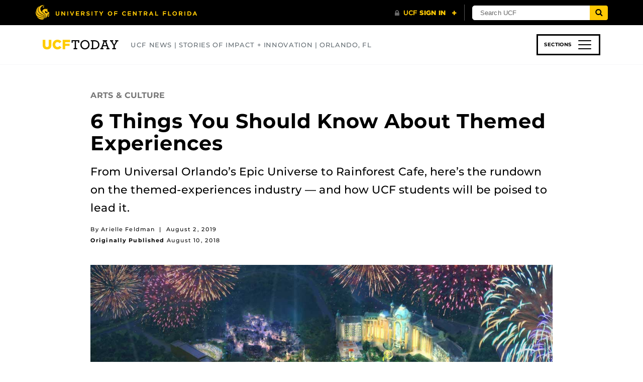

--- FILE ---
content_type: text/html; charset=UTF-8
request_url: https://www.ucf.edu/news/6-things-know-themed-experiences/
body_size: 35261
content:
<!DOCTYPE html>
<html lang="en-us">
	<head>
		<meta name='robots' content='index, follow, max-image-preview:large, max-snippet:-1, max-video-preview:-1' />
<meta charset="utf-8">
<meta http-equiv="X-UA-Compatible" content="IE=Edge"><script type="text/javascript">(window.NREUM||(NREUM={})).init={ajax:{deny_list:["bam.nr-data.net"]},feature_flags:["soft_nav"]};(window.NREUM||(NREUM={})).loader_config={licenseKey:"NRJS-02add551ec82dd98ceb",applicationID:"587006234",browserID:"601456645"};;/*! For license information please see nr-loader-rum-1.308.0.min.js.LICENSE.txt */
(()=>{var e,t,r={163:(e,t,r)=>{"use strict";r.d(t,{j:()=>E});var n=r(384),i=r(1741);var a=r(2555);r(860).K7.genericEvents;const s="experimental.resources",o="register",c=e=>{if(!e||"string"!=typeof e)return!1;try{document.createDocumentFragment().querySelector(e)}catch{return!1}return!0};var d=r(2614),u=r(944),l=r(8122);const f="[data-nr-mask]",g=e=>(0,l.a)(e,(()=>{const e={feature_flags:[],experimental:{allow_registered_children:!1,resources:!1},mask_selector:"*",block_selector:"[data-nr-block]",mask_input_options:{color:!1,date:!1,"datetime-local":!1,email:!1,month:!1,number:!1,range:!1,search:!1,tel:!1,text:!1,time:!1,url:!1,week:!1,textarea:!1,select:!1,password:!0}};return{ajax:{deny_list:void 0,block_internal:!0,enabled:!0,autoStart:!0},api:{get allow_registered_children(){return e.feature_flags.includes(o)||e.experimental.allow_registered_children},set allow_registered_children(t){e.experimental.allow_registered_children=t},duplicate_registered_data:!1},browser_consent_mode:{enabled:!1},distributed_tracing:{enabled:void 0,exclude_newrelic_header:void 0,cors_use_newrelic_header:void 0,cors_use_tracecontext_headers:void 0,allowed_origins:void 0},get feature_flags(){return e.feature_flags},set feature_flags(t){e.feature_flags=t},generic_events:{enabled:!0,autoStart:!0},harvest:{interval:30},jserrors:{enabled:!0,autoStart:!0},logging:{enabled:!0,autoStart:!0},metrics:{enabled:!0,autoStart:!0},obfuscate:void 0,page_action:{enabled:!0},page_view_event:{enabled:!0,autoStart:!0},page_view_timing:{enabled:!0,autoStart:!0},performance:{capture_marks:!1,capture_measures:!1,capture_detail:!0,resources:{get enabled(){return e.feature_flags.includes(s)||e.experimental.resources},set enabled(t){e.experimental.resources=t},asset_types:[],first_party_domains:[],ignore_newrelic:!0}},privacy:{cookies_enabled:!0},proxy:{assets:void 0,beacon:void 0},session:{expiresMs:d.wk,inactiveMs:d.BB},session_replay:{autoStart:!0,enabled:!1,preload:!1,sampling_rate:10,error_sampling_rate:100,collect_fonts:!1,inline_images:!1,fix_stylesheets:!0,mask_all_inputs:!0,get mask_text_selector(){return e.mask_selector},set mask_text_selector(t){c(t)?e.mask_selector="".concat(t,",").concat(f):""===t||null===t?e.mask_selector=f:(0,u.R)(5,t)},get block_class(){return"nr-block"},get ignore_class(){return"nr-ignore"},get mask_text_class(){return"nr-mask"},get block_selector(){return e.block_selector},set block_selector(t){c(t)?e.block_selector+=",".concat(t):""!==t&&(0,u.R)(6,t)},get mask_input_options(){return e.mask_input_options},set mask_input_options(t){t&&"object"==typeof t?e.mask_input_options={...t,password:!0}:(0,u.R)(7,t)}},session_trace:{enabled:!0,autoStart:!0},soft_navigations:{enabled:!0,autoStart:!0},spa:{enabled:!0,autoStart:!0},ssl:void 0,user_actions:{enabled:!0,elementAttributes:["id","className","tagName","type"]}}})());var p=r(6154),m=r(9324);let h=0;const v={buildEnv:m.F3,distMethod:m.Xs,version:m.xv,originTime:p.WN},b={consented:!1},y={appMetadata:{},get consented(){return this.session?.state?.consent||b.consented},set consented(e){b.consented=e},customTransaction:void 0,denyList:void 0,disabled:!1,harvester:void 0,isolatedBacklog:!1,isRecording:!1,loaderType:void 0,maxBytes:3e4,obfuscator:void 0,onerror:void 0,ptid:void 0,releaseIds:{},session:void 0,timeKeeper:void 0,registeredEntities:[],jsAttributesMetadata:{bytes:0},get harvestCount(){return++h}},_=e=>{const t=(0,l.a)(e,y),r=Object.keys(v).reduce((e,t)=>(e[t]={value:v[t],writable:!1,configurable:!0,enumerable:!0},e),{});return Object.defineProperties(t,r)};var w=r(5701);const x=e=>{const t=e.startsWith("http");e+="/",r.p=t?e:"https://"+e};var R=r(7836),k=r(3241);const A={accountID:void 0,trustKey:void 0,agentID:void 0,licenseKey:void 0,applicationID:void 0,xpid:void 0},S=e=>(0,l.a)(e,A),T=new Set;function E(e,t={},r,s){let{init:o,info:c,loader_config:d,runtime:u={},exposed:l=!0}=t;if(!c){const e=(0,n.pV)();o=e.init,c=e.info,d=e.loader_config}e.init=g(o||{}),e.loader_config=S(d||{}),c.jsAttributes??={},p.bv&&(c.jsAttributes.isWorker=!0),e.info=(0,a.D)(c);const f=e.init,m=[c.beacon,c.errorBeacon];T.has(e.agentIdentifier)||(f.proxy.assets&&(x(f.proxy.assets),m.push(f.proxy.assets)),f.proxy.beacon&&m.push(f.proxy.beacon),e.beacons=[...m],function(e){const t=(0,n.pV)();Object.getOwnPropertyNames(i.W.prototype).forEach(r=>{const n=i.W.prototype[r];if("function"!=typeof n||"constructor"===n)return;let a=t[r];e[r]&&!1!==e.exposed&&"micro-agent"!==e.runtime?.loaderType&&(t[r]=(...t)=>{const n=e[r](...t);return a?a(...t):n})})}(e),(0,n.US)("activatedFeatures",w.B)),u.denyList=[...f.ajax.deny_list||[],...f.ajax.block_internal?m:[]],u.ptid=e.agentIdentifier,u.loaderType=r,e.runtime=_(u),T.has(e.agentIdentifier)||(e.ee=R.ee.get(e.agentIdentifier),e.exposed=l,(0,k.W)({agentIdentifier:e.agentIdentifier,drained:!!w.B?.[e.agentIdentifier],type:"lifecycle",name:"initialize",feature:void 0,data:e.config})),T.add(e.agentIdentifier)}},384:(e,t,r)=>{"use strict";r.d(t,{NT:()=>s,US:()=>u,Zm:()=>o,bQ:()=>d,dV:()=>c,pV:()=>l});var n=r(6154),i=r(1863),a=r(1910);const s={beacon:"bam.nr-data.net",errorBeacon:"bam.nr-data.net"};function o(){return n.gm.NREUM||(n.gm.NREUM={}),void 0===n.gm.newrelic&&(n.gm.newrelic=n.gm.NREUM),n.gm.NREUM}function c(){let e=o();return e.o||(e.o={ST:n.gm.setTimeout,SI:n.gm.setImmediate||n.gm.setInterval,CT:n.gm.clearTimeout,XHR:n.gm.XMLHttpRequest,REQ:n.gm.Request,EV:n.gm.Event,PR:n.gm.Promise,MO:n.gm.MutationObserver,FETCH:n.gm.fetch,WS:n.gm.WebSocket},(0,a.i)(...Object.values(e.o))),e}function d(e,t){let r=o();r.initializedAgents??={},t.initializedAt={ms:(0,i.t)(),date:new Date},r.initializedAgents[e]=t}function u(e,t){o()[e]=t}function l(){return function(){let e=o();const t=e.info||{};e.info={beacon:s.beacon,errorBeacon:s.errorBeacon,...t}}(),function(){let e=o();const t=e.init||{};e.init={...t}}(),c(),function(){let e=o();const t=e.loader_config||{};e.loader_config={...t}}(),o()}},782:(e,t,r)=>{"use strict";r.d(t,{T:()=>n});const n=r(860).K7.pageViewTiming},860:(e,t,r)=>{"use strict";r.d(t,{$J:()=>u,K7:()=>c,P3:()=>d,XX:()=>i,Yy:()=>o,df:()=>a,qY:()=>n,v4:()=>s});const n="events",i="jserrors",a="browser/blobs",s="rum",o="browser/logs",c={ajax:"ajax",genericEvents:"generic_events",jserrors:i,logging:"logging",metrics:"metrics",pageAction:"page_action",pageViewEvent:"page_view_event",pageViewTiming:"page_view_timing",sessionReplay:"session_replay",sessionTrace:"session_trace",softNav:"soft_navigations",spa:"spa"},d={[c.pageViewEvent]:1,[c.pageViewTiming]:2,[c.metrics]:3,[c.jserrors]:4,[c.spa]:5,[c.ajax]:6,[c.sessionTrace]:7,[c.softNav]:8,[c.sessionReplay]:9,[c.logging]:10,[c.genericEvents]:11},u={[c.pageViewEvent]:s,[c.pageViewTiming]:n,[c.ajax]:n,[c.spa]:n,[c.softNav]:n,[c.metrics]:i,[c.jserrors]:i,[c.sessionTrace]:a,[c.sessionReplay]:a,[c.logging]:o,[c.genericEvents]:"ins"}},944:(e,t,r)=>{"use strict";r.d(t,{R:()=>i});var n=r(3241);function i(e,t){"function"==typeof console.debug&&(console.debug("New Relic Warning: https://github.com/newrelic/newrelic-browser-agent/blob/main/docs/warning-codes.md#".concat(e),t),(0,n.W)({agentIdentifier:null,drained:null,type:"data",name:"warn",feature:"warn",data:{code:e,secondary:t}}))}},1687:(e,t,r)=>{"use strict";r.d(t,{Ak:()=>d,Ze:()=>f,x3:()=>u});var n=r(3241),i=r(7836),a=r(3606),s=r(860),o=r(2646);const c={};function d(e,t){const r={staged:!1,priority:s.P3[t]||0};l(e),c[e].get(t)||c[e].set(t,r)}function u(e,t){e&&c[e]&&(c[e].get(t)&&c[e].delete(t),p(e,t,!1),c[e].size&&g(e))}function l(e){if(!e)throw new Error("agentIdentifier required");c[e]||(c[e]=new Map)}function f(e="",t="feature",r=!1){if(l(e),!e||!c[e].get(t)||r)return p(e,t);c[e].get(t).staged=!0,g(e)}function g(e){const t=Array.from(c[e]);t.every(([e,t])=>t.staged)&&(t.sort((e,t)=>e[1].priority-t[1].priority),t.forEach(([t])=>{c[e].delete(t),p(e,t)}))}function p(e,t,r=!0){const s=e?i.ee.get(e):i.ee,c=a.i.handlers;if(!s.aborted&&s.backlog&&c){if((0,n.W)({agentIdentifier:e,type:"lifecycle",name:"drain",feature:t}),r){const e=s.backlog[t],r=c[t];if(r){for(let t=0;e&&t<e.length;++t)m(e[t],r);Object.entries(r).forEach(([e,t])=>{Object.values(t||{}).forEach(t=>{t[0]?.on&&t[0]?.context()instanceof o.y&&t[0].on(e,t[1])})})}}s.isolatedBacklog||delete c[t],s.backlog[t]=null,s.emit("drain-"+t,[])}}function m(e,t){var r=e[1];Object.values(t[r]||{}).forEach(t=>{var r=e[0];if(t[0]===r){var n=t[1],i=e[3],a=e[2];n.apply(i,a)}})}},1738:(e,t,r)=>{"use strict";r.d(t,{U:()=>g,Y:()=>f});var n=r(3241),i=r(9908),a=r(1863),s=r(944),o=r(5701),c=r(3969),d=r(8362),u=r(860),l=r(4261);function f(e,t,r,a){const f=a||r;!f||f[e]&&f[e]!==d.d.prototype[e]||(f[e]=function(){(0,i.p)(c.xV,["API/"+e+"/called"],void 0,u.K7.metrics,r.ee),(0,n.W)({agentIdentifier:r.agentIdentifier,drained:!!o.B?.[r.agentIdentifier],type:"data",name:"api",feature:l.Pl+e,data:{}});try{return t.apply(this,arguments)}catch(e){(0,s.R)(23,e)}})}function g(e,t,r,n,s){const o=e.info;null===r?delete o.jsAttributes[t]:o.jsAttributes[t]=r,(s||null===r)&&(0,i.p)(l.Pl+n,[(0,a.t)(),t,r],void 0,"session",e.ee)}},1741:(e,t,r)=>{"use strict";r.d(t,{W:()=>a});var n=r(944),i=r(4261);class a{#e(e,...t){if(this[e]!==a.prototype[e])return this[e](...t);(0,n.R)(35,e)}addPageAction(e,t){return this.#e(i.hG,e,t)}register(e){return this.#e(i.eY,e)}recordCustomEvent(e,t){return this.#e(i.fF,e,t)}setPageViewName(e,t){return this.#e(i.Fw,e,t)}setCustomAttribute(e,t,r){return this.#e(i.cD,e,t,r)}noticeError(e,t){return this.#e(i.o5,e,t)}setUserId(e,t=!1){return this.#e(i.Dl,e,t)}setApplicationVersion(e){return this.#e(i.nb,e)}setErrorHandler(e){return this.#e(i.bt,e)}addRelease(e,t){return this.#e(i.k6,e,t)}log(e,t){return this.#e(i.$9,e,t)}start(){return this.#e(i.d3)}finished(e){return this.#e(i.BL,e)}recordReplay(){return this.#e(i.CH)}pauseReplay(){return this.#e(i.Tb)}addToTrace(e){return this.#e(i.U2,e)}setCurrentRouteName(e){return this.#e(i.PA,e)}interaction(e){return this.#e(i.dT,e)}wrapLogger(e,t,r){return this.#e(i.Wb,e,t,r)}measure(e,t){return this.#e(i.V1,e,t)}consent(e){return this.#e(i.Pv,e)}}},1863:(e,t,r)=>{"use strict";function n(){return Math.floor(performance.now())}r.d(t,{t:()=>n})},1910:(e,t,r)=>{"use strict";r.d(t,{i:()=>a});var n=r(944);const i=new Map;function a(...e){return e.every(e=>{if(i.has(e))return i.get(e);const t="function"==typeof e?e.toString():"",r=t.includes("[native code]"),a=t.includes("nrWrapper");return r||a||(0,n.R)(64,e?.name||t),i.set(e,r),r})}},2555:(e,t,r)=>{"use strict";r.d(t,{D:()=>o,f:()=>s});var n=r(384),i=r(8122);const a={beacon:n.NT.beacon,errorBeacon:n.NT.errorBeacon,licenseKey:void 0,applicationID:void 0,sa:void 0,queueTime:void 0,applicationTime:void 0,ttGuid:void 0,user:void 0,account:void 0,product:void 0,extra:void 0,jsAttributes:{},userAttributes:void 0,atts:void 0,transactionName:void 0,tNamePlain:void 0};function s(e){try{return!!e.licenseKey&&!!e.errorBeacon&&!!e.applicationID}catch(e){return!1}}const o=e=>(0,i.a)(e,a)},2614:(e,t,r)=>{"use strict";r.d(t,{BB:()=>s,H3:()=>n,g:()=>d,iL:()=>c,tS:()=>o,uh:()=>i,wk:()=>a});const n="NRBA",i="SESSION",a=144e5,s=18e5,o={STARTED:"session-started",PAUSE:"session-pause",RESET:"session-reset",RESUME:"session-resume",UPDATE:"session-update"},c={SAME_TAB:"same-tab",CROSS_TAB:"cross-tab"},d={OFF:0,FULL:1,ERROR:2}},2646:(e,t,r)=>{"use strict";r.d(t,{y:()=>n});class n{constructor(e){this.contextId=e}}},2843:(e,t,r)=>{"use strict";r.d(t,{G:()=>a,u:()=>i});var n=r(3878);function i(e,t=!1,r,i){(0,n.DD)("visibilitychange",function(){if(t)return void("hidden"===document.visibilityState&&e());e(document.visibilityState)},r,i)}function a(e,t,r){(0,n.sp)("pagehide",e,t,r)}},3241:(e,t,r)=>{"use strict";r.d(t,{W:()=>a});var n=r(6154);const i="newrelic";function a(e={}){try{n.gm.dispatchEvent(new CustomEvent(i,{detail:e}))}catch(e){}}},3606:(e,t,r)=>{"use strict";r.d(t,{i:()=>a});var n=r(9908);a.on=s;var i=a.handlers={};function a(e,t,r,a){s(a||n.d,i,e,t,r)}function s(e,t,r,i,a){a||(a="feature"),e||(e=n.d);var s=t[a]=t[a]||{};(s[r]=s[r]||[]).push([e,i])}},3878:(e,t,r)=>{"use strict";function n(e,t){return{capture:e,passive:!1,signal:t}}function i(e,t,r=!1,i){window.addEventListener(e,t,n(r,i))}function a(e,t,r=!1,i){document.addEventListener(e,t,n(r,i))}r.d(t,{DD:()=>a,jT:()=>n,sp:()=>i})},3969:(e,t,r)=>{"use strict";r.d(t,{TZ:()=>n,XG:()=>o,rs:()=>i,xV:()=>s,z_:()=>a});const n=r(860).K7.metrics,i="sm",a="cm",s="storeSupportabilityMetrics",o="storeEventMetrics"},4234:(e,t,r)=>{"use strict";r.d(t,{W:()=>a});var n=r(7836),i=r(1687);class a{constructor(e,t){this.agentIdentifier=e,this.ee=n.ee.get(e),this.featureName=t,this.blocked=!1}deregisterDrain(){(0,i.x3)(this.agentIdentifier,this.featureName)}}},4261:(e,t,r)=>{"use strict";r.d(t,{$9:()=>d,BL:()=>o,CH:()=>g,Dl:()=>_,Fw:()=>y,PA:()=>h,Pl:()=>n,Pv:()=>k,Tb:()=>l,U2:()=>a,V1:()=>R,Wb:()=>x,bt:()=>b,cD:()=>v,d3:()=>w,dT:()=>c,eY:()=>p,fF:()=>f,hG:()=>i,k6:()=>s,nb:()=>m,o5:()=>u});const n="api-",i="addPageAction",a="addToTrace",s="addRelease",o="finished",c="interaction",d="log",u="noticeError",l="pauseReplay",f="recordCustomEvent",g="recordReplay",p="register",m="setApplicationVersion",h="setCurrentRouteName",v="setCustomAttribute",b="setErrorHandler",y="setPageViewName",_="setUserId",w="start",x="wrapLogger",R="measure",k="consent"},5289:(e,t,r)=>{"use strict";r.d(t,{GG:()=>s,Qr:()=>c,sB:()=>o});var n=r(3878),i=r(6389);function a(){return"undefined"==typeof document||"complete"===document.readyState}function s(e,t){if(a())return e();const r=(0,i.J)(e),s=setInterval(()=>{a()&&(clearInterval(s),r())},500);(0,n.sp)("load",r,t)}function o(e){if(a())return e();(0,n.DD)("DOMContentLoaded",e)}function c(e){if(a())return e();(0,n.sp)("popstate",e)}},5607:(e,t,r)=>{"use strict";r.d(t,{W:()=>n});const n=(0,r(9566).bz)()},5701:(e,t,r)=>{"use strict";r.d(t,{B:()=>a,t:()=>s});var n=r(3241);const i=new Set,a={};function s(e,t){const r=t.agentIdentifier;a[r]??={},e&&"object"==typeof e&&(i.has(r)||(t.ee.emit("rumresp",[e]),a[r]=e,i.add(r),(0,n.W)({agentIdentifier:r,loaded:!0,drained:!0,type:"lifecycle",name:"load",feature:void 0,data:e})))}},6154:(e,t,r)=>{"use strict";r.d(t,{OF:()=>c,RI:()=>i,WN:()=>u,bv:()=>a,eN:()=>l,gm:()=>s,mw:()=>o,sb:()=>d});var n=r(1863);const i="undefined"!=typeof window&&!!window.document,a="undefined"!=typeof WorkerGlobalScope&&("undefined"!=typeof self&&self instanceof WorkerGlobalScope&&self.navigator instanceof WorkerNavigator||"undefined"!=typeof globalThis&&globalThis instanceof WorkerGlobalScope&&globalThis.navigator instanceof WorkerNavigator),s=i?window:"undefined"!=typeof WorkerGlobalScope&&("undefined"!=typeof self&&self instanceof WorkerGlobalScope&&self||"undefined"!=typeof globalThis&&globalThis instanceof WorkerGlobalScope&&globalThis),o=Boolean("hidden"===s?.document?.visibilityState),c=/iPad|iPhone|iPod/.test(s.navigator?.userAgent),d=c&&"undefined"==typeof SharedWorker,u=((()=>{const e=s.navigator?.userAgent?.match(/Firefox[/\s](\d+\.\d+)/);Array.isArray(e)&&e.length>=2&&e[1]})(),Date.now()-(0,n.t)()),l=()=>"undefined"!=typeof PerformanceNavigationTiming&&s?.performance?.getEntriesByType("navigation")?.[0]?.responseStart},6389:(e,t,r)=>{"use strict";function n(e,t=500,r={}){const n=r?.leading||!1;let i;return(...r)=>{n&&void 0===i&&(e.apply(this,r),i=setTimeout(()=>{i=clearTimeout(i)},t)),n||(clearTimeout(i),i=setTimeout(()=>{e.apply(this,r)},t))}}function i(e){let t=!1;return(...r)=>{t||(t=!0,e.apply(this,r))}}r.d(t,{J:()=>i,s:()=>n})},6630:(e,t,r)=>{"use strict";r.d(t,{T:()=>n});const n=r(860).K7.pageViewEvent},7699:(e,t,r)=>{"use strict";r.d(t,{It:()=>a,KC:()=>o,No:()=>i,qh:()=>s});var n=r(860);const i=16e3,a=1e6,s="SESSION_ERROR",o={[n.K7.logging]:!0,[n.K7.genericEvents]:!1,[n.K7.jserrors]:!1,[n.K7.ajax]:!1}},7836:(e,t,r)=>{"use strict";r.d(t,{P:()=>o,ee:()=>c});var n=r(384),i=r(8990),a=r(2646),s=r(5607);const o="nr@context:".concat(s.W),c=function e(t,r){var n={},s={},u={},l=!1;try{l=16===r.length&&d.initializedAgents?.[r]?.runtime.isolatedBacklog}catch(e){}var f={on:p,addEventListener:p,removeEventListener:function(e,t){var r=n[e];if(!r)return;for(var i=0;i<r.length;i++)r[i]===t&&r.splice(i,1)},emit:function(e,r,n,i,a){!1!==a&&(a=!0);if(c.aborted&&!i)return;t&&a&&t.emit(e,r,n);var o=g(n);m(e).forEach(e=>{e.apply(o,r)});var d=v()[s[e]];d&&d.push([f,e,r,o]);return o},get:h,listeners:m,context:g,buffer:function(e,t){const r=v();if(t=t||"feature",f.aborted)return;Object.entries(e||{}).forEach(([e,n])=>{s[n]=t,t in r||(r[t]=[])})},abort:function(){f._aborted=!0,Object.keys(f.backlog).forEach(e=>{delete f.backlog[e]})},isBuffering:function(e){return!!v()[s[e]]},debugId:r,backlog:l?{}:t&&"object"==typeof t.backlog?t.backlog:{},isolatedBacklog:l};return Object.defineProperty(f,"aborted",{get:()=>{let e=f._aborted||!1;return e||(t&&(e=t.aborted),e)}}),f;function g(e){return e&&e instanceof a.y?e:e?(0,i.I)(e,o,()=>new a.y(o)):new a.y(o)}function p(e,t){n[e]=m(e).concat(t)}function m(e){return n[e]||[]}function h(t){return u[t]=u[t]||e(f,t)}function v(){return f.backlog}}(void 0,"globalEE"),d=(0,n.Zm)();d.ee||(d.ee=c)},8122:(e,t,r)=>{"use strict";r.d(t,{a:()=>i});var n=r(944);function i(e,t){try{if(!e||"object"!=typeof e)return(0,n.R)(3);if(!t||"object"!=typeof t)return(0,n.R)(4);const r=Object.create(Object.getPrototypeOf(t),Object.getOwnPropertyDescriptors(t)),a=0===Object.keys(r).length?e:r;for(let s in a)if(void 0!==e[s])try{if(null===e[s]){r[s]=null;continue}Array.isArray(e[s])&&Array.isArray(t[s])?r[s]=Array.from(new Set([...e[s],...t[s]])):"object"==typeof e[s]&&"object"==typeof t[s]?r[s]=i(e[s],t[s]):r[s]=e[s]}catch(e){r[s]||(0,n.R)(1,e)}return r}catch(e){(0,n.R)(2,e)}}},8362:(e,t,r)=>{"use strict";r.d(t,{d:()=>a});var n=r(9566),i=r(1741);class a extends i.W{agentIdentifier=(0,n.LA)(16)}},8374:(e,t,r)=>{r.nc=(()=>{try{return document?.currentScript?.nonce}catch(e){}return""})()},8990:(e,t,r)=>{"use strict";r.d(t,{I:()=>i});var n=Object.prototype.hasOwnProperty;function i(e,t,r){if(n.call(e,t))return e[t];var i=r();if(Object.defineProperty&&Object.keys)try{return Object.defineProperty(e,t,{value:i,writable:!0,enumerable:!1}),i}catch(e){}return e[t]=i,i}},9324:(e,t,r)=>{"use strict";r.d(t,{F3:()=>i,Xs:()=>a,xv:()=>n});const n="1.308.0",i="PROD",a="CDN"},9566:(e,t,r)=>{"use strict";r.d(t,{LA:()=>o,bz:()=>s});var n=r(6154);const i="xxxxxxxx-xxxx-4xxx-yxxx-xxxxxxxxxxxx";function a(e,t){return e?15&e[t]:16*Math.random()|0}function s(){const e=n.gm?.crypto||n.gm?.msCrypto;let t,r=0;return e&&e.getRandomValues&&(t=e.getRandomValues(new Uint8Array(30))),i.split("").map(e=>"x"===e?a(t,r++).toString(16):"y"===e?(3&a()|8).toString(16):e).join("")}function o(e){const t=n.gm?.crypto||n.gm?.msCrypto;let r,i=0;t&&t.getRandomValues&&(r=t.getRandomValues(new Uint8Array(e)));const s=[];for(var o=0;o<e;o++)s.push(a(r,i++).toString(16));return s.join("")}},9908:(e,t,r)=>{"use strict";r.d(t,{d:()=>n,p:()=>i});var n=r(7836).ee.get("handle");function i(e,t,r,i,a){a?(a.buffer([e],i),a.emit(e,t,r)):(n.buffer([e],i),n.emit(e,t,r))}}},n={};function i(e){var t=n[e];if(void 0!==t)return t.exports;var a=n[e]={exports:{}};return r[e](a,a.exports,i),a.exports}i.m=r,i.d=(e,t)=>{for(var r in t)i.o(t,r)&&!i.o(e,r)&&Object.defineProperty(e,r,{enumerable:!0,get:t[r]})},i.f={},i.e=e=>Promise.all(Object.keys(i.f).reduce((t,r)=>(i.f[r](e,t),t),[])),i.u=e=>"nr-rum-1.308.0.min.js",i.o=(e,t)=>Object.prototype.hasOwnProperty.call(e,t),e={},t="NRBA-1.308.0.PROD:",i.l=(r,n,a,s)=>{if(e[r])e[r].push(n);else{var o,c;if(void 0!==a)for(var d=document.getElementsByTagName("script"),u=0;u<d.length;u++){var l=d[u];if(l.getAttribute("src")==r||l.getAttribute("data-webpack")==t+a){o=l;break}}if(!o){c=!0;var f={296:"sha512-+MIMDsOcckGXa1EdWHqFNv7P+JUkd5kQwCBr3KE6uCvnsBNUrdSt4a/3/L4j4TxtnaMNjHpza2/erNQbpacJQA=="};(o=document.createElement("script")).charset="utf-8",i.nc&&o.setAttribute("nonce",i.nc),o.setAttribute("data-webpack",t+a),o.src=r,0!==o.src.indexOf(window.location.origin+"/")&&(o.crossOrigin="anonymous"),f[s]&&(o.integrity=f[s])}e[r]=[n];var g=(t,n)=>{o.onerror=o.onload=null,clearTimeout(p);var i=e[r];if(delete e[r],o.parentNode&&o.parentNode.removeChild(o),i&&i.forEach(e=>e(n)),t)return t(n)},p=setTimeout(g.bind(null,void 0,{type:"timeout",target:o}),12e4);o.onerror=g.bind(null,o.onerror),o.onload=g.bind(null,o.onload),c&&document.head.appendChild(o)}},i.r=e=>{"undefined"!=typeof Symbol&&Symbol.toStringTag&&Object.defineProperty(e,Symbol.toStringTag,{value:"Module"}),Object.defineProperty(e,"__esModule",{value:!0})},i.p="https://js-agent.newrelic.com/",(()=>{var e={374:0,840:0};i.f.j=(t,r)=>{var n=i.o(e,t)?e[t]:void 0;if(0!==n)if(n)r.push(n[2]);else{var a=new Promise((r,i)=>n=e[t]=[r,i]);r.push(n[2]=a);var s=i.p+i.u(t),o=new Error;i.l(s,r=>{if(i.o(e,t)&&(0!==(n=e[t])&&(e[t]=void 0),n)){var a=r&&("load"===r.type?"missing":r.type),s=r&&r.target&&r.target.src;o.message="Loading chunk "+t+" failed: ("+a+": "+s+")",o.name="ChunkLoadError",o.type=a,o.request=s,n[1](o)}},"chunk-"+t,t)}};var t=(t,r)=>{var n,a,[s,o,c]=r,d=0;if(s.some(t=>0!==e[t])){for(n in o)i.o(o,n)&&(i.m[n]=o[n]);if(c)c(i)}for(t&&t(r);d<s.length;d++)a=s[d],i.o(e,a)&&e[a]&&e[a][0](),e[a]=0},r=self["webpackChunk:NRBA-1.308.0.PROD"]=self["webpackChunk:NRBA-1.308.0.PROD"]||[];r.forEach(t.bind(null,0)),r.push=t.bind(null,r.push.bind(r))})(),(()=>{"use strict";i(8374);var e=i(8362),t=i(860);const r=Object.values(t.K7);var n=i(163);var a=i(9908),s=i(1863),o=i(4261),c=i(1738);var d=i(1687),u=i(4234),l=i(5289),f=i(6154),g=i(944),p=i(384);const m=e=>f.RI&&!0===e?.privacy.cookies_enabled;function h(e){return!!(0,p.dV)().o.MO&&m(e)&&!0===e?.session_trace.enabled}var v=i(6389),b=i(7699);class y extends u.W{constructor(e,t){super(e.agentIdentifier,t),this.agentRef=e,this.abortHandler=void 0,this.featAggregate=void 0,this.loadedSuccessfully=void 0,this.onAggregateImported=new Promise(e=>{this.loadedSuccessfully=e}),this.deferred=Promise.resolve(),!1===e.init[this.featureName].autoStart?this.deferred=new Promise((t,r)=>{this.ee.on("manual-start-all",(0,v.J)(()=>{(0,d.Ak)(e.agentIdentifier,this.featureName),t()}))}):(0,d.Ak)(e.agentIdentifier,t)}importAggregator(e,t,r={}){if(this.featAggregate)return;const n=async()=>{let n;await this.deferred;try{if(m(e.init)){const{setupAgentSession:t}=await i.e(296).then(i.bind(i,3305));n=t(e)}}catch(e){(0,g.R)(20,e),this.ee.emit("internal-error",[e]),(0,a.p)(b.qh,[e],void 0,this.featureName,this.ee)}try{if(!this.#t(this.featureName,n,e.init))return(0,d.Ze)(this.agentIdentifier,this.featureName),void this.loadedSuccessfully(!1);const{Aggregate:i}=await t();this.featAggregate=new i(e,r),e.runtime.harvester.initializedAggregates.push(this.featAggregate),this.loadedSuccessfully(!0)}catch(e){(0,g.R)(34,e),this.abortHandler?.(),(0,d.Ze)(this.agentIdentifier,this.featureName,!0),this.loadedSuccessfully(!1),this.ee&&this.ee.abort()}};f.RI?(0,l.GG)(()=>n(),!0):n()}#t(e,r,n){if(this.blocked)return!1;switch(e){case t.K7.sessionReplay:return h(n)&&!!r;case t.K7.sessionTrace:return!!r;default:return!0}}}var _=i(6630),w=i(2614),x=i(3241);class R extends y{static featureName=_.T;constructor(e){var t;super(e,_.T),this.setupInspectionEvents(e.agentIdentifier),t=e,(0,c.Y)(o.Fw,function(e,r){"string"==typeof e&&("/"!==e.charAt(0)&&(e="/"+e),t.runtime.customTransaction=(r||"http://custom.transaction")+e,(0,a.p)(o.Pl+o.Fw,[(0,s.t)()],void 0,void 0,t.ee))},t),this.importAggregator(e,()=>i.e(296).then(i.bind(i,3943)))}setupInspectionEvents(e){const t=(t,r)=>{t&&(0,x.W)({agentIdentifier:e,timeStamp:t.timeStamp,loaded:"complete"===t.target.readyState,type:"window",name:r,data:t.target.location+""})};(0,l.sB)(e=>{t(e,"DOMContentLoaded")}),(0,l.GG)(e=>{t(e,"load")}),(0,l.Qr)(e=>{t(e,"navigate")}),this.ee.on(w.tS.UPDATE,(t,r)=>{(0,x.W)({agentIdentifier:e,type:"lifecycle",name:"session",data:r})})}}class k extends e.d{constructor(e){var t;(super(),f.gm)?(this.features={},(0,p.bQ)(this.agentIdentifier,this),this.desiredFeatures=new Set(e.features||[]),this.desiredFeatures.add(R),(0,n.j)(this,e,e.loaderType||"agent"),t=this,(0,c.Y)(o.cD,function(e,r,n=!1){if("string"==typeof e){if(["string","number","boolean"].includes(typeof r)||null===r)return(0,c.U)(t,e,r,o.cD,n);(0,g.R)(40,typeof r)}else(0,g.R)(39,typeof e)},t),function(e){(0,c.Y)(o.Dl,function(t,r=!1){if("string"!=typeof t&&null!==t)return void(0,g.R)(41,typeof t);const n=e.info.jsAttributes["enduser.id"];r&&null!=n&&n!==t?(0,a.p)(o.Pl+"setUserIdAndResetSession",[t],void 0,"session",e.ee):(0,c.U)(e,"enduser.id",t,o.Dl,!0)},e)}(this),function(e){(0,c.Y)(o.nb,function(t){if("string"==typeof t||null===t)return(0,c.U)(e,"application.version",t,o.nb,!1);(0,g.R)(42,typeof t)},e)}(this),function(e){(0,c.Y)(o.d3,function(){e.ee.emit("manual-start-all")},e)}(this),function(e){(0,c.Y)(o.Pv,function(t=!0){if("boolean"==typeof t){if((0,a.p)(o.Pl+o.Pv,[t],void 0,"session",e.ee),e.runtime.consented=t,t){const t=e.features.page_view_event;t.onAggregateImported.then(e=>{const r=t.featAggregate;e&&!r.sentRum&&r.sendRum()})}}else(0,g.R)(65,typeof t)},e)}(this),this.run()):(0,g.R)(21)}get config(){return{info:this.info,init:this.init,loader_config:this.loader_config,runtime:this.runtime}}get api(){return this}run(){try{const e=function(e){const t={};return r.forEach(r=>{t[r]=!!e[r]?.enabled}),t}(this.init),n=[...this.desiredFeatures];n.sort((e,r)=>t.P3[e.featureName]-t.P3[r.featureName]),n.forEach(r=>{if(!e[r.featureName]&&r.featureName!==t.K7.pageViewEvent)return;if(r.featureName===t.K7.spa)return void(0,g.R)(67);const n=function(e){switch(e){case t.K7.ajax:return[t.K7.jserrors];case t.K7.sessionTrace:return[t.K7.ajax,t.K7.pageViewEvent];case t.K7.sessionReplay:return[t.K7.sessionTrace];case t.K7.pageViewTiming:return[t.K7.pageViewEvent];default:return[]}}(r.featureName).filter(e=>!(e in this.features));n.length>0&&(0,g.R)(36,{targetFeature:r.featureName,missingDependencies:n}),this.features[r.featureName]=new r(this)})}catch(e){(0,g.R)(22,e);for(const e in this.features)this.features[e].abortHandler?.();const t=(0,p.Zm)();delete t.initializedAgents[this.agentIdentifier]?.features,delete this.sharedAggregator;return t.ee.get(this.agentIdentifier).abort(),!1}}}var A=i(2843),S=i(782);class T extends y{static featureName=S.T;constructor(e){super(e,S.T),f.RI&&((0,A.u)(()=>(0,a.p)("docHidden",[(0,s.t)()],void 0,S.T,this.ee),!0),(0,A.G)(()=>(0,a.p)("winPagehide",[(0,s.t)()],void 0,S.T,this.ee)),this.importAggregator(e,()=>i.e(296).then(i.bind(i,2117))))}}var E=i(3969);class I extends y{static featureName=E.TZ;constructor(e){super(e,E.TZ),f.RI&&document.addEventListener("securitypolicyviolation",e=>{(0,a.p)(E.xV,["Generic/CSPViolation/Detected"],void 0,this.featureName,this.ee)}),this.importAggregator(e,()=>i.e(296).then(i.bind(i,9623)))}}new k({features:[R,T,I],loaderType:"lite"})})()})();</script>
<meta name="viewport" content="width=device-width, initial-scale=1, shrink-to-fit=no">
<link rel="preload" href="https://www.ucf.edu/news/wp-content/themes/UCF-WordPress-Theme/static/fonts/ucf-sans-serif-alt/ucfsansserifalt-medium-webfont.woff2" as="font" type="font/woff2" crossorigin>
<link rel="preload" href="https://www.ucf.edu/news/wp-content/themes/UCF-WordPress-Theme/static/fonts/ucf-sans-serif-alt/ucfsansserifalt-bold-webfont.woff2" as="font" type="font/woff2" crossorigin>


	<!-- This site is optimized with the Yoast SEO Premium plugin v22.3 (Yoast SEO v26.5) - https://yoast.com/wordpress/plugins/seo/ -->
	<title>6 Things You Should Know About Themed Experiences</title>
	<meta name="description" content="From Universal Orlando’s Epic Universe to Rainforest Cafe, here’s the rundown on the themed-experiences industry — and how UCF students will be poised to lead it." />
	<link rel="canonical" href="https://www.ucf.edu/news/6-things-know-themed-experiences/" />
	<meta property="og:locale" content="en_US" />
	<meta property="og:type" content="article" />
	<meta property="og:title" content="6 Things You Should Know About Themed Experiences" />
	<meta property="og:description" content="From Universal Orlando’s Epic Universe to Rainforest Cafe, here’s the rundown on the themed-experiences industry — and how UCF students will be poised to lead it." />
	<meta property="og:url" content="https://www.ucf.edu/news/6-things-know-themed-experiences/" />
	<meta property="og:site_name" content="University of Central Florida News | UCF Today" />
	<meta property="article:publisher" content="https://www.facebook.com/UCF" />
	<meta property="article:published_time" content="2019-08-02T15:07:46+00:00" />
	<meta property="article:modified_time" content="2019-08-05T18:03:17+00:00" />
	<meta property="og:image" content="https://www.ucf.edu/wp-content/blogs.dir/20/files/2018/08/universal-epic-universe.jpg" />
	<meta property="og:image:width" content="1200" />
	<meta property="og:image:height" content="800" />
	<meta property="og:image:type" content="image/jpeg" />
	<meta name="author" content="Laura J. Cole" />
	<meta name="twitter:card" content="summary_large_image" />
	<meta name="twitter:creator" content="@UCF" />
	<meta name="twitter:site" content="@UCF" />
	<meta name="twitter:label1" content="Written by" />
	<meta name="twitter:data1" content="Laura J. Cole" />
	<meta name="twitter:label2" content="Est. reading time" />
	<meta name="twitter:data2" content="5 minutes" />
	<script type="application/ld+json" class="yoast-schema-graph">{"@context":"https://schema.org","@graph":[{"@type":"WebPage","@id":"https://www.ucf.edu/news/6-things-know-themed-experiences/","url":"https://www.ucf.edu/news/6-things-know-themed-experiences/","name":"6 Things You Should Know About Themed Experiences","isPartOf":{"@id":"https://www.ucf.edu/news/#website"},"primaryImageOfPage":{"@id":"https://www.ucf.edu/news/6-things-know-themed-experiences/#primaryimage"},"image":{"@id":"https://www.ucf.edu/news/6-things-know-themed-experiences/#primaryimage"},"thumbnailUrl":"https://www.ucf.edu/wp-content/blogs.dir/20/files/2018/08/universal-epic-universe.jpg","datePublished":"2019-08-02T15:07:46+00:00","dateModified":"2019-08-05T18:03:17+00:00","author":{"@id":"https://www.ucf.edu/news/#/schema/person/5d734e15ce871853fe48300612d968a1"},"description":"From Universal Orlando’s Epic Universe to Rainforest Cafe, here’s the rundown on the themed-experiences industry — and how UCF students will be poised to lead it.","breadcrumb":{"@id":"https://www.ucf.edu/news/6-things-know-themed-experiences/#breadcrumb"},"inLanguage":"en-US","potentialAction":[{"@type":"ReadAction","target":["https://www.ucf.edu/news/6-things-know-themed-experiences/"]}]},{"@type":"ImageObject","inLanguage":"en-US","@id":"https://www.ucf.edu/news/6-things-know-themed-experiences/#primaryimage","url":"https://www.ucf.edu/wp-content/blogs.dir/20/files/2018/08/universal-epic-universe.jpg","contentUrl":"https://www.ucf.edu/wp-content/blogs.dir/20/files/2018/08/universal-epic-universe.jpg","width":1200,"height":800,"caption":"When it opens, Universal Orlando's Epic Universe will be the resort's first new theme park since 1999. (Rendering courtesy of Universal Orlando Resorts)"},{"@type":"BreadcrumbList","@id":"https://www.ucf.edu/news/6-things-know-themed-experiences/#breadcrumb","itemListElement":[{"@type":"ListItem","position":1,"name":"Home","item":"https://www.ucf.edu/news/"},{"@type":"ListItem","position":2,"name":"6 Things You Should Know About Themed Experiences"}]},{"@type":"WebSite","@id":"https://www.ucf.edu/news/#website","url":"https://www.ucf.edu/news/","name":"University of Central Florida News | UCF Today","description":"Central Florida Research, Arts, Technology, Student Life and College News, Stories and More","potentialAction":[{"@type":"SearchAction","target":{"@type":"EntryPoint","urlTemplate":"https://www.ucf.edu/news/?s={search_term_string}"},"query-input":{"@type":"PropertyValueSpecification","valueRequired":true,"valueName":"search_term_string"}}],"inLanguage":"en-US"},{"@type":"Person","@id":"https://www.ucf.edu/news/#/schema/person/5d734e15ce871853fe48300612d968a1","name":"Laura J. Cole","image":{"@type":"ImageObject","inLanguage":"en-US","@id":"https://www.ucf.edu/news/#/schema/person/image/","url":"https://secure.gravatar.com/avatar/9cf28d461937a2c29c43c10571546ec8fa5b5e03c4c2a398dae4813e0802c930?s=96&d=mm&r=g","contentUrl":"https://secure.gravatar.com/avatar/9cf28d461937a2c29c43c10571546ec8fa5b5e03c4c2a398dae4813e0802c930?s=96&d=mm&r=g","caption":"Laura J. Cole"},"url":"https://www.ucf.edu/news/author/la086733/"},{"@type":"ImageObject","inLanguage":"en-US","@id":"https://www.ucf.edu/news/6-things-know-themed-experiences/#local-main-organization-logo","url":"","contentUrl":"","caption":"University of Central Florida"}]}</script>
	<!-- / Yoast SEO Premium plugin. -->


<link rel='dns-prefetch' href='//ajax.googleapis.com' />
<link rel='dns-prefetch' href='//www.ucf.edu' />
<link rel='dns-prefetch' href='//universityheader.ucf.edu' />
<link rel='dns-prefetch' href='//cdnjs.cloudflare.com' />
<link rel="alternate" type="application/rss+xml" title="University of Central Florida News | UCF Today &raquo; Feed" href="https://www.ucf.edu/news/feed/" />
<link rel="alternate" type="application/rss+xml" title="University of Central Florida News | UCF Today &raquo; Comments Feed" href="https://www.ucf.edu/news/comments/feed/" />
<script>
	dataLayer = [];
</script>
<script>
window.dataLayer.push({
	'event': 'tagPushed',
	'tag': "College of Arts and Humanities"});
window.dataLayer.push({
	'event': 'tagPushed',
	'tag': "School of Performing Arts"});
</script>
<!-- Google Tag Manager -->
<script>(function(w,d,s,l,i){w[l]=w[l]||[];w[l].push({'gtm.start':
new Date().getTime(),event:'gtm.js'});var f=d.getElementsByTagName(s)[0],
j=d.createElement(s),dl=l!='dataLayer'?'&l='+l:'';j.async=true;j.src=
'//www.googletagmanager.com/gtm.js?id='+i+dl;f.parentNode.insertBefore(j,f);
})(window,document,'script','dataLayer','GTM-5QK9B9Z');</script>
<!-- End Google Tag Manager -->
<style id='wp-img-auto-sizes-contain-inline-css'>
img:is([sizes=auto i],[sizes^="auto," i]){contain-intrinsic-size:3000px 1500px}
/*# sourceURL=wp-img-auto-sizes-contain-inline-css */
</style>
<style id='wp-block-library-inline-css'>
:root{--wp-block-synced-color:#7a00df;--wp-block-synced-color--rgb:122,0,223;--wp-bound-block-color:var(--wp-block-synced-color);--wp-editor-canvas-background:#ddd;--wp-admin-theme-color:#007cba;--wp-admin-theme-color--rgb:0,124,186;--wp-admin-theme-color-darker-10:#006ba1;--wp-admin-theme-color-darker-10--rgb:0,107,160.5;--wp-admin-theme-color-darker-20:#005a87;--wp-admin-theme-color-darker-20--rgb:0,90,135;--wp-admin-border-width-focus:2px}@media (min-resolution:192dpi){:root{--wp-admin-border-width-focus:1.5px}}.wp-element-button{cursor:pointer}:root .has-very-light-gray-background-color{background-color:#eee}:root .has-very-dark-gray-background-color{background-color:#313131}:root .has-very-light-gray-color{color:#eee}:root .has-very-dark-gray-color{color:#313131}:root .has-vivid-green-cyan-to-vivid-cyan-blue-gradient-background{background:linear-gradient(135deg,#00d084,#0693e3)}:root .has-purple-crush-gradient-background{background:linear-gradient(135deg,#34e2e4,#4721fb 50%,#ab1dfe)}:root .has-hazy-dawn-gradient-background{background:linear-gradient(135deg,#faaca8,#dad0ec)}:root .has-subdued-olive-gradient-background{background:linear-gradient(135deg,#fafae1,#67a671)}:root .has-atomic-cream-gradient-background{background:linear-gradient(135deg,#fdd79a,#004a59)}:root .has-nightshade-gradient-background{background:linear-gradient(135deg,#330968,#31cdcf)}:root .has-midnight-gradient-background{background:linear-gradient(135deg,#020381,#2874fc)}:root{--wp--preset--font-size--normal:16px;--wp--preset--font-size--huge:42px}.has-regular-font-size{font-size:1em}.has-larger-font-size{font-size:2.625em}.has-normal-font-size{font-size:var(--wp--preset--font-size--normal)}.has-huge-font-size{font-size:var(--wp--preset--font-size--huge)}.has-text-align-center{text-align:center}.has-text-align-left{text-align:left}.has-text-align-right{text-align:right}.has-fit-text{white-space:nowrap!important}#end-resizable-editor-section{display:none}.aligncenter{clear:both}.items-justified-left{justify-content:flex-start}.items-justified-center{justify-content:center}.items-justified-right{justify-content:flex-end}.items-justified-space-between{justify-content:space-between}.screen-reader-text{border:0;clip-path:inset(50%);height:1px;margin:-1px;overflow:hidden;padding:0;position:absolute;width:1px;word-wrap:normal!important}.screen-reader-text:focus{background-color:#ddd;clip-path:none;color:#444;display:block;font-size:1em;height:auto;left:5px;line-height:normal;padding:15px 23px 14px;text-decoration:none;top:5px;width:auto;z-index:100000}html :where(.has-border-color){border-style:solid}html :where([style*=border-top-color]){border-top-style:solid}html :where([style*=border-right-color]){border-right-style:solid}html :where([style*=border-bottom-color]){border-bottom-style:solid}html :where([style*=border-left-color]){border-left-style:solid}html :where([style*=border-width]){border-style:solid}html :where([style*=border-top-width]){border-top-style:solid}html :where([style*=border-right-width]){border-right-style:solid}html :where([style*=border-bottom-width]){border-bottom-style:solid}html :where([style*=border-left-width]){border-left-style:solid}html :where(img[class*=wp-image-]){height:auto;max-width:100%}:where(figure){margin:0 0 1em}html :where(.is-position-sticky){--wp-admin--admin-bar--position-offset:var(--wp-admin--admin-bar--height,0px)}@media screen and (max-width:600px){html :where(.is-position-sticky){--wp-admin--admin-bar--position-offset:0px}}
/*# sourceURL=/wp-includes/css/dist/block-library/common.min.css */
</style>
<style id='classic-theme-styles-inline-css'>
/*! This file is auto-generated */
.wp-block-button__link{color:#fff;background-color:#32373c;border-radius:9999px;box-shadow:none;text-decoration:none;padding:calc(.667em + 2px) calc(1.333em + 2px);font-size:1.125em}.wp-block-file__button{background:#32373c;color:#fff;text-decoration:none}
/*# sourceURL=/wp-includes/css/classic-themes.min.css */
</style>
<style id='global-styles-inline-css'>
:root{--wp--preset--aspect-ratio--square: 1;--wp--preset--aspect-ratio--4-3: 4/3;--wp--preset--aspect-ratio--3-4: 3/4;--wp--preset--aspect-ratio--3-2: 3/2;--wp--preset--aspect-ratio--2-3: 2/3;--wp--preset--aspect-ratio--16-9: 16/9;--wp--preset--aspect-ratio--9-16: 9/16;--wp--preset--color--black: #000000;--wp--preset--color--cyan-bluish-gray: #abb8c3;--wp--preset--color--white: #ffffff;--wp--preset--color--pale-pink: #f78da7;--wp--preset--color--vivid-red: #cf2e2e;--wp--preset--color--luminous-vivid-orange: #ff6900;--wp--preset--color--luminous-vivid-amber: #fcb900;--wp--preset--color--light-green-cyan: #7bdcb5;--wp--preset--color--vivid-green-cyan: #00d084;--wp--preset--color--pale-cyan-blue: #8ed1fc;--wp--preset--color--vivid-cyan-blue: #0693e3;--wp--preset--color--vivid-purple: #9b51e0;--wp--preset--gradient--vivid-cyan-blue-to-vivid-purple: linear-gradient(135deg,rgb(6,147,227) 0%,rgb(155,81,224) 100%);--wp--preset--gradient--light-green-cyan-to-vivid-green-cyan: linear-gradient(135deg,rgb(122,220,180) 0%,rgb(0,208,130) 100%);--wp--preset--gradient--luminous-vivid-amber-to-luminous-vivid-orange: linear-gradient(135deg,rgb(252,185,0) 0%,rgb(255,105,0) 100%);--wp--preset--gradient--luminous-vivid-orange-to-vivid-red: linear-gradient(135deg,rgb(255,105,0) 0%,rgb(207,46,46) 100%);--wp--preset--gradient--very-light-gray-to-cyan-bluish-gray: linear-gradient(135deg,rgb(238,238,238) 0%,rgb(169,184,195) 100%);--wp--preset--gradient--cool-to-warm-spectrum: linear-gradient(135deg,rgb(74,234,220) 0%,rgb(151,120,209) 20%,rgb(207,42,186) 40%,rgb(238,44,130) 60%,rgb(251,105,98) 80%,rgb(254,248,76) 100%);--wp--preset--gradient--blush-light-purple: linear-gradient(135deg,rgb(255,206,236) 0%,rgb(152,150,240) 100%);--wp--preset--gradient--blush-bordeaux: linear-gradient(135deg,rgb(254,205,165) 0%,rgb(254,45,45) 50%,rgb(107,0,62) 100%);--wp--preset--gradient--luminous-dusk: linear-gradient(135deg,rgb(255,203,112) 0%,rgb(199,81,192) 50%,rgb(65,88,208) 100%);--wp--preset--gradient--pale-ocean: linear-gradient(135deg,rgb(255,245,203) 0%,rgb(182,227,212) 50%,rgb(51,167,181) 100%);--wp--preset--gradient--electric-grass: linear-gradient(135deg,rgb(202,248,128) 0%,rgb(113,206,126) 100%);--wp--preset--gradient--midnight: linear-gradient(135deg,rgb(2,3,129) 0%,rgb(40,116,252) 100%);--wp--preset--font-size--small: 13px;--wp--preset--font-size--medium: 20px;--wp--preset--font-size--large: 36px;--wp--preset--font-size--x-large: 42px;--wp--preset--spacing--20: 0.44rem;--wp--preset--spacing--30: 0.67rem;--wp--preset--spacing--40: 1rem;--wp--preset--spacing--50: 1.5rem;--wp--preset--spacing--60: 2.25rem;--wp--preset--spacing--70: 3.38rem;--wp--preset--spacing--80: 5.06rem;--wp--preset--shadow--natural: 6px 6px 9px rgba(0, 0, 0, 0.2);--wp--preset--shadow--deep: 12px 12px 50px rgba(0, 0, 0, 0.4);--wp--preset--shadow--sharp: 6px 6px 0px rgba(0, 0, 0, 0.2);--wp--preset--shadow--outlined: 6px 6px 0px -3px rgb(255, 255, 255), 6px 6px rgb(0, 0, 0);--wp--preset--shadow--crisp: 6px 6px 0px rgb(0, 0, 0);}:where(.is-layout-flex){gap: 0.5em;}:where(.is-layout-grid){gap: 0.5em;}body .is-layout-flex{display: flex;}.is-layout-flex{flex-wrap: wrap;align-items: center;}.is-layout-flex > :is(*, div){margin: 0;}body .is-layout-grid{display: grid;}.is-layout-grid > :is(*, div){margin: 0;}:where(.wp-block-columns.is-layout-flex){gap: 2em;}:where(.wp-block-columns.is-layout-grid){gap: 2em;}:where(.wp-block-post-template.is-layout-flex){gap: 1.25em;}:where(.wp-block-post-template.is-layout-grid){gap: 1.25em;}.has-black-color{color: var(--wp--preset--color--black) !important;}.has-cyan-bluish-gray-color{color: var(--wp--preset--color--cyan-bluish-gray) !important;}.has-white-color{color: var(--wp--preset--color--white) !important;}.has-pale-pink-color{color: var(--wp--preset--color--pale-pink) !important;}.has-vivid-red-color{color: var(--wp--preset--color--vivid-red) !important;}.has-luminous-vivid-orange-color{color: var(--wp--preset--color--luminous-vivid-orange) !important;}.has-luminous-vivid-amber-color{color: var(--wp--preset--color--luminous-vivid-amber) !important;}.has-light-green-cyan-color{color: var(--wp--preset--color--light-green-cyan) !important;}.has-vivid-green-cyan-color{color: var(--wp--preset--color--vivid-green-cyan) !important;}.has-pale-cyan-blue-color{color: var(--wp--preset--color--pale-cyan-blue) !important;}.has-vivid-cyan-blue-color{color: var(--wp--preset--color--vivid-cyan-blue) !important;}.has-vivid-purple-color{color: var(--wp--preset--color--vivid-purple) !important;}.has-black-background-color{background-color: var(--wp--preset--color--black) !important;}.has-cyan-bluish-gray-background-color{background-color: var(--wp--preset--color--cyan-bluish-gray) !important;}.has-white-background-color{background-color: var(--wp--preset--color--white) !important;}.has-pale-pink-background-color{background-color: var(--wp--preset--color--pale-pink) !important;}.has-vivid-red-background-color{background-color: var(--wp--preset--color--vivid-red) !important;}.has-luminous-vivid-orange-background-color{background-color: var(--wp--preset--color--luminous-vivid-orange) !important;}.has-luminous-vivid-amber-background-color{background-color: var(--wp--preset--color--luminous-vivid-amber) !important;}.has-light-green-cyan-background-color{background-color: var(--wp--preset--color--light-green-cyan) !important;}.has-vivid-green-cyan-background-color{background-color: var(--wp--preset--color--vivid-green-cyan) !important;}.has-pale-cyan-blue-background-color{background-color: var(--wp--preset--color--pale-cyan-blue) !important;}.has-vivid-cyan-blue-background-color{background-color: var(--wp--preset--color--vivid-cyan-blue) !important;}.has-vivid-purple-background-color{background-color: var(--wp--preset--color--vivid-purple) !important;}.has-black-border-color{border-color: var(--wp--preset--color--black) !important;}.has-cyan-bluish-gray-border-color{border-color: var(--wp--preset--color--cyan-bluish-gray) !important;}.has-white-border-color{border-color: var(--wp--preset--color--white) !important;}.has-pale-pink-border-color{border-color: var(--wp--preset--color--pale-pink) !important;}.has-vivid-red-border-color{border-color: var(--wp--preset--color--vivid-red) !important;}.has-luminous-vivid-orange-border-color{border-color: var(--wp--preset--color--luminous-vivid-orange) !important;}.has-luminous-vivid-amber-border-color{border-color: var(--wp--preset--color--luminous-vivid-amber) !important;}.has-light-green-cyan-border-color{border-color: var(--wp--preset--color--light-green-cyan) !important;}.has-vivid-green-cyan-border-color{border-color: var(--wp--preset--color--vivid-green-cyan) !important;}.has-pale-cyan-blue-border-color{border-color: var(--wp--preset--color--pale-cyan-blue) !important;}.has-vivid-cyan-blue-border-color{border-color: var(--wp--preset--color--vivid-cyan-blue) !important;}.has-vivid-purple-border-color{border-color: var(--wp--preset--color--vivid-purple) !important;}.has-vivid-cyan-blue-to-vivid-purple-gradient-background{background: var(--wp--preset--gradient--vivid-cyan-blue-to-vivid-purple) !important;}.has-light-green-cyan-to-vivid-green-cyan-gradient-background{background: var(--wp--preset--gradient--light-green-cyan-to-vivid-green-cyan) !important;}.has-luminous-vivid-amber-to-luminous-vivid-orange-gradient-background{background: var(--wp--preset--gradient--luminous-vivid-amber-to-luminous-vivid-orange) !important;}.has-luminous-vivid-orange-to-vivid-red-gradient-background{background: var(--wp--preset--gradient--luminous-vivid-orange-to-vivid-red) !important;}.has-very-light-gray-to-cyan-bluish-gray-gradient-background{background: var(--wp--preset--gradient--very-light-gray-to-cyan-bluish-gray) !important;}.has-cool-to-warm-spectrum-gradient-background{background: var(--wp--preset--gradient--cool-to-warm-spectrum) !important;}.has-blush-light-purple-gradient-background{background: var(--wp--preset--gradient--blush-light-purple) !important;}.has-blush-bordeaux-gradient-background{background: var(--wp--preset--gradient--blush-bordeaux) !important;}.has-luminous-dusk-gradient-background{background: var(--wp--preset--gradient--luminous-dusk) !important;}.has-pale-ocean-gradient-background{background: var(--wp--preset--gradient--pale-ocean) !important;}.has-electric-grass-gradient-background{background: var(--wp--preset--gradient--electric-grass) !important;}.has-midnight-gradient-background{background: var(--wp--preset--gradient--midnight) !important;}.has-small-font-size{font-size: var(--wp--preset--font-size--small) !important;}.has-medium-font-size{font-size: var(--wp--preset--font-size--medium) !important;}.has-large-font-size{font-size: var(--wp--preset--font-size--large) !important;}.has-x-large-font-size{font-size: var(--wp--preset--font-size--x-large) !important;}
/*# sourceURL=global-styles-inline-css */
</style>
<link rel='stylesheet' id='athena_gf_css-css' href='https://www.ucf.edu/news/wp-content/plugins/Athena-GravityForms-Plugin/static/css/athena-gf.min.css?ver=6.9' media='screen' />
<link rel='stylesheet' id='ucf_events_css-css' href='https://www.ucf.edu/news/wp-content/plugins/UCF-Events-Plugin/static/css/ucf-events.min.css?ver=6.9' media='all' />
<link rel='stylesheet' id='ucf_post_list_css-css' href='https://www.ucf.edu/news/wp-content/plugins/UCF-Post-List-Shortcode/static/css/ucf-post-list.min.css?ver=2.1.1' media='screen' />
<link rel='stylesheet' id='ucf-weather-css-css' href='https://www.ucf.edu/news/wp-content/plugins/UCF-Weather-Shortcode/static/css/ucf-weather.min.css?ver=1.1.2' media='all' />
<link rel='stylesheet' id='style-css' href='https://www.ucf.edu/news/wp-content/themes/UCF-WordPress-Theme/static/css/style.min.css?ver=v0.11.3' media='all' />
<link rel='stylesheet' id='ucf_social_css-css' href='https://www.ucf.edu/news/wp-content/plugins/UCF-Social-Plugin/static/css/ucf-social.min.css?ver=4.0.4' media='all' />
<link rel='stylesheet' id='style-child-css' href='https://www.ucf.edu/news/wp-content/themes/Today-Child-Theme/static/css/style.min.css?ver=v1.7.0' media='all' />
<link rel='stylesheet' id='ucf_footer_css-css' href='https://www.ucf.edu/news/wp-content/plugins/UCF-Footer-Plugin/static/css/ucf-footer.min.css?ver=2.0.2' media='print' onload='this.media="all"' />
<link rel="https://api.w.org/" href="https://www.ucf.edu/news/wp-json/" /><link rel="alternate" title="JSON" type="application/json" href="https://www.ucf.edu/news/wp-json/wp/v2/posts/89348" /><link rel="EditURI" type="application/rsd+xml" title="RSD" href="https://www.ucf.edu/news/xmlrpc.php?rsd" />
<style>:root {
			--lazy-loader-animation-duration: 300ms;
		}
		  
		.lazyload {
	display: block;
}

.lazyload,
        .lazyloading {
			opacity: 0;
		}


		.lazyloaded {
			opacity: 1;
			transition: opacity 300ms;
			transition: opacity var(--lazy-loader-animation-duration);
		}</style><noscript><style>.lazyload { display: none; } .lazyload[class*="lazy-loader-background-element-"] { display: block; opacity: 1; }</style></noscript>		<style>
		.alignleft,
		.alignleft.float-right,
		.alignleft.mx-auto.d-block {
			float: left !important;
		}

		.aligncenter,
		.aligncenter.float-left,
		.aligncenter.float-right {
			display: block;
			float: none !important;
			margin-left: auto;
			margin-right: auto;
		}

		.alignright,
		.alignright.float-left,
		.alignright.mx-auto.d-block {
			float: right !important;
		}

		.alignnone,
		.alignnone.float-left,
		.alignnone.mx-auto.d-block,
		.alignnone.float-right {
			display: inline-block !important;
			float: none !important;
		}
		</style>
		<link rel="icon" href="https://www.ucf.edu/wp-content/blogs.dir/20/files/2019/05/cropped-logo-150x150.png" sizes="32x32" />
<link rel="icon" href="https://www.ucf.edu/wp-content/blogs.dir/20/files/2019/05/cropped-logo-300x300.png" sizes="192x192" />
<link rel="apple-touch-icon" href="https://www.ucf.edu/wp-content/blogs.dir/20/files/2019/05/cropped-logo-300x300.png" />
<meta name="msapplication-TileImage" content="https://www.ucf.edu/wp-content/blogs.dir/20/files/2019/05/cropped-logo-300x300.png" />
	</head>
	<body ontouchstart class="wp-singular post-template-default single single-post postid-89348 single-format-standard wp-embed-responsive wp-theme-UCF-WordPress-Theme wp-child-theme-Today-Child-Theme">
		<a class="skip-navigation bg-complementary text-inverse box-shadow-soft" href="#content">Skip to main content</a>
		<div id="ucfhb" style="min-height: 50px; background-color: #000;"></div>

		<!-- Google Tag Manager (noscript) -->
<noscript><iframe src="//www.googletagmanager.com/ns.html?id=GTM-5QK9B9Z"
height="0" width="0" style="display:none;visibility:hidden"></iframe></noscript>
<!-- End Google Tag Manager (noscript) -->
		<div data-script-id="ucf-alert-3159981037" class="ucf-alert-wrapper"></div>
		<script type="text/html" id="ucf-alert-3159981037">
			<div class="alert ucf-alert ucf-alert-faicon" data-alert-id="" role="alert">
			<div class="container">
			<div class="row no-gutters">
				<div class="col col-lg-8 offset-lg-2">
					<a class="ucf-alert-content">
						<div class="row no-gutters">
							<div class="col-auto">
								<span class="ucf-alert-icon" aria-hidden="true"></span>
							</div>
							<div class="col">
								<strong class="ucf-alert-title h4"></strong>
								<div class="ucf-alert-body"></div>
								<div class="ucf-alert-cta"></div>
							</div>
						</div>
					</a>
				</div>
				<div class="col-auto">
					<button type="button" class="ucf-alert-close close" aria-label="Close alert">
						<span aria-hidden="true">&times;</span>
					</button>
				</div>
			</div>
		</div>
				</div>
		</script>
	<div class="site-nav-overlay fade" id="nav-overlay"></div>
<nav class="today-nav-wrapper" aria-label="Site navigation">
	<div class="container today-nav-inner d-flex flex-row py-md-2">
		<div class="today-nav-info d-flex flex-row align-items-center">
			<div class="mb-0">
				<a class="navbar-brand mr-lg-3 d-flex" href="https://www.ucf.edu/news">
					<img src="https://www.ucf.edu/news/wp-content/themes/Today-Child-Theme/static/img/ucf-today-logo.svg" alt="University of Central Florida News | UCF Today">
				</a>
			</div>

						<div class="today-nav-desc ml-2 text-muted letter-spacing-1 text-uppercase hidden-md-down">
				UCF News | Stories of Impact + Innovation | Orlando, FL			</div>
					</div>
		<div class="today-nav-actions d-flex flex-row align-items-center ml-auto">
			
			<button class="navbar-toggler ml-auto align-self-start collapsed align-items-center" type="button" aria-controls="header-menu" aria-expanded="false">
				<span class="navbar-toggler-text mr-1">Sections</span>
				<span class="navbar-toggler-icon" aria-hidden="true"></span>
			</button>
		</div>
	</div>
	<div class="today-site-nav navbar navbar-light d-block p-0" id="header-menu">
		<div class="container">
			<button type="button" class="close p-3 hidden-lg-up" aria-label="Close Menu">
				<span aria-hidden="true">&times;</span>
			</button>

			<div class="hidden-lg-up mt-4 px-4">
				<a href="https://www.ucf.edu/news">
					<img src="https://www.ucf.edu/news/wp-content/themes/Today-Child-Theme/static/img/ucf-today-logo.svg" alt="University of Central Florida News | UCF Today">
				</a>

								<div class="today-nav-desc mt-2 text-muted letter-spacing-1 text-uppercase">UCF News | Stories of Impact + Innovation | Orlando, FL</div>
							</div>

			<ul id="header-navigation" class="navbar-nav w-100 d-flex flex-lg-row justify-content-between align-items-stretch text-lg-center my-3 my-lg-0"><li id="menu-item-118897" class="menu-item menu-item-type-taxonomy menu-item-object-category current-post-ancestor current-menu-parent current-post-parent menu-item-118897 nav-item"><a href="https://www.ucf.edu/news/arts/" class="nav-link">Arts</a><li id="menu-item-118898" class="menu-item menu-item-type-taxonomy menu-item-object-category menu-item-118898 nav-item"><a href="https://www.ucf.edu/news/business/" class="nav-link">Business</a><li id="menu-item-118899" class="menu-item menu-item-type-taxonomy menu-item-object-category menu-item-118899 nav-item"><a href="https://www.ucf.edu/news/colleges/" class="nav-link">Colleges</a><li id="menu-item-118900" class="menu-item menu-item-type-taxonomy menu-item-object-category menu-item-118900 nav-item"><a href="https://www.ucf.edu/news/community/" class="nav-link">Community</a><li id="menu-item-118901" class="menu-item menu-item-type-taxonomy menu-item-object-category menu-item-118901 nav-item"><a href="https://www.ucf.edu/news/health/" class="nav-link">Health</a><li id="menu-item-118902" class="menu-item menu-item-type-taxonomy menu-item-object-category menu-item-118902 nav-item"><a href="https://www.ucf.edu/news/opinions/" class="nav-link">Opinions</a><li id="menu-item-118903" class="menu-item menu-item-type-taxonomy menu-item-object-category menu-item-118903 nav-item"><a href="https://www.ucf.edu/news/science-technology/" class="nav-link">Science &#038; Tech</a><li id="menu-item-118904" class="menu-item menu-item-type-taxonomy menu-item-object-category menu-item-118904 nav-item"><a href="https://www.ucf.edu/news/sports/" class="nav-link">Sports</a><li id="menu-item-118905" class="menu-item menu-item-type-taxonomy menu-item-object-category menu-item-118905 nav-item"><a href="https://www.ucf.edu/news/student-life/" class="nav-link">Student Life</a></ul>
			<div class="hidden-lg-up w-100 px-4">
					<div class="weather weather-today-nav py-4 mb-4 py-lg-0 my-lg-0">
		<span class="weather-date hidden-lg-up d-block mb-3 text-uppercase letter-spacing-1">Monday, January 19, 2026</span>
		<span class="weather-status d-flex flex-row">
			<span class="wi weather-icon text-primary mr-3 mr-lg-2" aria-hidden="true">
				
<!-- Generator: Adobe Illustrator 22.0.1, SVG Export Plug-In . SVG Version: 6.00 Build 0)  -->
<svg role="img" aria-label="Mostly Clear" version="1.1"  xmlns="http://www.w3.org/2000/svg" xmlns:xlink="http://www.w3.org/1999/xlink" x="0px" y="0px"
	 viewBox="0 0 30 30" style="enable-background:new 0 0 30 30;" xml:space="preserve">
<path d="M4.37,14.62c0-0.24,0.08-0.45,0.25-0.62c0.17-0.16,0.38-0.24,0.6-0.24h2.04c0.23,0,0.42,0.08,0.58,0.25
	c0.15,0.17,0.23,0.37,0.23,0.61S8,15.06,7.85,15.23c-0.15,0.17-0.35,0.25-0.58,0.25H5.23c-0.23,0-0.43-0.08-0.6-0.25
	C4.46,15.06,4.37,14.86,4.37,14.62z M7.23,21.55c0-0.23,0.08-0.43,0.23-0.61l1.47-1.43c0.15-0.16,0.35-0.23,0.59-0.23
	c0.24,0,0.44,0.08,0.6,0.23s0.24,0.34,0.24,0.57c0,0.24-0.08,0.46-0.24,0.64L8.7,22.14c-0.41,0.32-0.82,0.32-1.23,0
	C7.31,21.98,7.23,21.78,7.23,21.55z M7.23,7.71c0-0.23,0.08-0.43,0.23-0.61C7.66,6.93,7.87,6.85,8.1,6.85
	c0.22,0,0.42,0.08,0.59,0.24l1.43,1.47c0.16,0.15,0.24,0.35,0.24,0.59c0,0.24-0.08,0.44-0.24,0.6s-0.36,0.24-0.6,0.24
	c-0.24,0-0.44-0.08-0.59-0.24L7.47,8.32C7.31,8.16,7.23,7.95,7.23,7.71z M9.78,14.62c0-0.93,0.23-1.8,0.7-2.6s1.1-1.44,1.91-1.91
	s1.67-0.7,2.6-0.7c0.7,0,1.37,0.14,2.02,0.42c0.64,0.28,1.2,0.65,1.66,1.12c0.47,0.47,0.84,1.02,1.11,1.66
	c0.27,0.64,0.41,1.32,0.41,2.02c0,0.94-0.23,1.81-0.7,2.61c-0.47,0.8-1.1,1.43-1.9,1.9c-0.8,0.47-1.67,0.7-2.61,0.7
	s-1.81-0.23-2.61-0.7c-0.8-0.47-1.43-1.1-1.9-1.9C10.02,16.43,9.78,15.56,9.78,14.62z M11.48,14.62c0,0.98,0.34,1.81,1.03,2.5
	c0.68,0.69,1.51,1.04,2.49,1.04s1.81-0.35,2.5-1.04s1.04-1.52,1.04-2.5c0-0.96-0.35-1.78-1.04-2.47c-0.69-0.68-1.52-1.02-2.5-1.02
	c-0.97,0-1.8,0.34-2.48,1.02C11.82,12.84,11.48,13.66,11.48,14.62z M14.14,22.4c0-0.24,0.08-0.44,0.25-0.6s0.37-0.24,0.6-0.24
	c0.24,0,0.45,0.08,0.61,0.24s0.24,0.36,0.24,0.6v1.99c0,0.24-0.08,0.45-0.25,0.62c-0.17,0.17-0.37,0.25-0.6,0.25
	s-0.44-0.08-0.6-0.25c-0.17-0.17-0.25-0.38-0.25-0.62V22.4z M14.14,6.9V4.86c0-0.23,0.08-0.43,0.25-0.6C14.56,4.09,14.76,4,15,4
	s0.43,0.08,0.6,0.25c0.17,0.17,0.25,0.37,0.25,0.6V6.9c0,0.23-0.08,0.42-0.25,0.58S15.23,7.71,15,7.71s-0.44-0.08-0.6-0.23
	S14.14,7.13,14.14,6.9z M19.66,20.08c0-0.23,0.08-0.42,0.23-0.56c0.15-0.16,0.34-0.23,0.56-0.23c0.24,0,0.44,0.08,0.6,0.23
	l1.46,1.43c0.16,0.17,0.24,0.38,0.24,0.61c0,0.23-0.08,0.43-0.24,0.59c-0.4,0.31-0.8,0.31-1.2,0l-1.42-1.42
	C19.74,20.55,19.66,20.34,19.66,20.08z M19.66,9.16c0-0.25,0.08-0.45,0.23-0.59l1.42-1.47c0.17-0.16,0.37-0.24,0.59-0.24
	c0.24,0,0.44,0.08,0.6,0.25c0.17,0.17,0.25,0.37,0.25,0.6c0,0.25-0.08,0.46-0.24,0.62l-1.46,1.43c-0.18,0.16-0.38,0.24-0.6,0.24
	c-0.23,0-0.41-0.08-0.56-0.24S19.66,9.4,19.66,9.16z M21.92,14.62c0-0.24,0.08-0.44,0.24-0.62c0.16-0.16,0.35-0.24,0.57-0.24h2.02
	c0.23,0,0.43,0.09,0.6,0.26c0.17,0.17,0.26,0.37,0.26,0.6s-0.09,0.43-0.26,0.6c-0.17,0.17-0.37,0.25-0.6,0.25h-2.02
	c-0.23,0-0.43-0.08-0.58-0.25S21.92,14.86,21.92,14.62z"/>
</svg>
			</span>
			<span class="weather-text d-flex flex-column align-items-start flex-lg-row align-items-lg-center">
				<span class="weather-temp font-weight-bold mr-0 mr-lg-2">46&#186;F</span>
				<span class="weather-condition">Mostly Clear</span>
			</span>
		</span>
	</div>
			</div>
		</div>
	</div>
</nav>
				<header class="site-header" aria-label="Site header">
			<div class="container mt-4 mt-md-5">
		<div class="row">
		<div class="col-xl-10 offset-xl-1">
							<span class="d-block mb-3 text-default-aw font-weight-bold text-uppercase">Arts &amp; Culture</span>
			
			<h1 class="mb-3">
				6 Things You Should Know About Themed Experiences			</h1>

						<div class="lead mb-3">
				<p>From Universal Orlando’s Epic Universe to Rainforest Cafe, here’s the rundown on the themed-experiences industry — and how UCF students will be poised to lead it.</p>
			</div>
			
						<div class="mb-3">
					<div class="small letter-spacing-3">
		<p class="mb-0">
						<span>By Arielle Feldman</span>
			<span class="hidden-xs-down px-1" aria-hidden="true">|</span>
			
						<span class="d-block d-sm-inline">August 2, 2019</span>
					</p>

				<p class="mt-1 mb-0">
			<strong>Originally Published</strong> August 10, 2018		</p>
			</div>
			</div>
						</div>
	</div>
	</div>		</header>
		
		<main class="site-main">
						<div class="site-content" id="content" tabindex="-1">


<article class="publish post-list-item"  aria-label="6 Things You Should Know About Themed Experiences">
	<div class="container mt-3 mt-sm-4">
		<div class="row">
			<div class="col-xl-10 offset-xl-1">
								<figure class="figure d-block mb-4 mb-md-5 mx-auto" style="max-width: 1200px;">
					<div class="bg-faded text-center">
						<img width="1200" height="800" src="https://www.ucf.edu/wp-content/blogs.dir/20/files/2018/08/universal-epic-universe.jpg" class="img-fluid post-header-image" alt="" decoding="async" fetchpriority="high" srcset="https://www.ucf.edu/wp-content/blogs.dir/20/files/2018/08/universal-epic-universe.jpg 1200w, https://www.ucf.edu/wp-content/blogs.dir/20/files/2018/08/universal-epic-universe-300x200.jpg 300w, https://www.ucf.edu/wp-content/blogs.dir/20/files/2018/08/universal-epic-universe-768x512.jpg 768w, https://www.ucf.edu/wp-content/blogs.dir/20/files/2018/08/universal-epic-universe-600x400.jpg 600w, https://www.ucf.edu/wp-content/blogs.dir/20/files/2018/08/universal-epic-universe-360x240.jpg 360w" sizes="(max-width: 1200px) 100vw, 1200px" />					</div>

										<figcaption class="figure-caption mt-2">
						When it opens, Universal Orlando&#8217;s Epic Universe will be the resort&#8217;s first new theme park since 1999. (Rendering courtesy of Universal Orlando Resorts)					</figcaption>
									</figure>
			</div>
		</div>
	</div>
	<div class="container mb-5 pb-sm-4">
		<div class="row mb-4">
			<div class="col-lg-10 offset-lg-1 px-lg-5 col-xl-8 offset-xl-2 px-xl-3">
				<div class="post-content">
										<p>Ever wondered how The Walt Disney Company or Universal designs a new park? There are so many bits and pieces to creating an immersive world that it might seem like magic, but there is a process that goes into creating every aspect — from the smallest sign to the biggest ride. And despite how intricate and whimsical it may seem, the process of creating a theme park — or any “themed experience” — can be dissected and learned.</p>
<blockquote><p>A themed experience tells a story by creating an immersive narrative environment that is based on a popular book or film or an original story.</p></blockquote>
<p>Just ask Peter Weishar, UCF’s new professor of themed experiences.</p>
<p>He was previously the director of the Themed Experience Institute at Florida State University (an institute he founded as their dean of the College of Fine Arts). Before that, he was dean of entertainment arts at the Savannah College of Art &amp; Design, where he also founded the Master of Fine Arts in Themed Entertainment degree program.</p>
<p>His next move? Paving a path for themed entertainment education at UCF. Through hands-on and theoretical instruction, he will teach students how to design and produce themed experiences — a brand new discipline at UCF.</p>
<p>So what should you know about the themed-experiences industry before hitting the books? Weishar gave us his take as an industry insider, a notable academic <em>and</em> a fan. Some of his favorite themed experiences are the Avatar Flight of the Passage ride at Disney’s Animal Kingdom, The Wizarding World of Harry Potter at Universal Parks &amp; Resorts, and Sea World’s Discovery Cove.</p>
<p>“I’m fascinated by all kinds of themed experiences,” says Weishar. “That is why I have devoted so much of my career to the industry.”</p>
<ol>
<li><strong> Themed experiences are more than just theme parks</strong></li>
</ol>
<p>A themed experience tells a story by creating an immersive narrative environment that is often based on a popular book or film, but can also tell an original story or alternative storyline within an intellectual property. Walt Disney World or Universal Studios probably comes to mind when reading that definition, but a themed experience can occur at <em>any</em> establishment. Retail spaces, restaurants, museums, libraries, zoos and aquariums can all fit into this category — as long as they have created unique, themed environments that guests can explore.</p>
<p>This is why Weishar calls these establishments “themed experiences” instead of the more limiting term “themed entertainment.” A themed-entertainment venue is always a themed experience, but a themed experience can do much more than entertain.</p>
<ol start="2">
<li><strong> Themed entertainment has its own international association</strong></li>
</ol>
<p>Like other industries, the themed-experiences industry has professional organizations that aim to further it. One that Weishar is a member of is the Themed Entertainment Association, a nonprofit organization that brings together creators, developers, designers and producers of themed experiences from around the world. Founded in 1991, TEA has more than 1,300 members. Weishar is also chair of the TEA Academic Network, which he calls “a community of researchers, educators and academics dedicated to [improving] the quality of student preparedness to enter the themed entertainment and experience industry.”</p>
<ol start="3">
<li><strong>  There are many jobs for creatives in themed-experience companies</strong></li>
</ol>
<p>Weishar encourages creative recent graduates to look into the themed entertainment industry for potential jobs, as the companies employ thousands to work on their frequent, large-scale projects. Universal Orlando is estimating its new Epic Universe will create 14,000 jobs. Walt Disney Imagineering, the sector of The Walt Disney Company that creates its iconic theme parks, has more than 100 types of positions in its ranks alone. These positions include writers, lighting professionals, graphic designers, animators, programmers, producers and puppeteers.</p>
<ol start="4">
<li><strong> The future of the industry is bright</strong></li>
</ol>
<p>With the continuous expansions and profitability of theme parks, many retail and dining venues are also embracing what Weishar calls “the experience economy.” The term originated in the book <em>The Experience Economy: Work Is Theater &amp; Every Business a Stage</em>, in which authors B. Joseph Pine II and James H. Gilmore write, “Future economic growth lies in the value of experiences and transformations — goods and services are no longer enough.” In short, as today’s consumers desire personal and memorable experiences when shopping, more businesses will turn to creating themed experiences.</p>
<ol start="5">
<li><strong> Despite the industry’s success, themed experience classes are rare — for now</strong></li>
</ol>
<p>Weishar says the themed-experience industry can be compared to the film industry — they both use props, lighting, scripts and other elements to tell stories. However, there is one key difference between them: “There are only about six to nine universities in North America that teach classes or have degree programs in the themed experience discipline, but there are well over 1,200 film schools.” Weishar strives to help fill this academic gap by continuing to advocate for themed experience research and curriculum — and by contributing his knowledge to UCF in the years to come.</p>
<ol start="6">
<li style="text-align: left"><strong> UCF is perfectly positioned for students seeking an education in themed experiences</strong></li>
</ol>
<p>While Weishar is still in the process of designing the themed-experience courses for UCF, he believes that UCF will be a great institution to provide them. Why? “Because Central Florida is the hub of the international themed-entertainment industry. And UCF has the ideal combination of students, faculty, leadership, resources and a prime location,” he says. The numbers back him up, with five of the 10 most visited theme parks in the world located minutes away from the university. The area’s reputation will only enhance with Disney’s Star Wars: Galaxy’s Edge at Hollywood Studios set to open later this month and Universal’s Epic Universe in the works. Thus, UCF students have easy access to internship and job opportunities with these top themed-experience companies, as well as the opportunity to have industry professionals mentor them as they progress through their courses.</p>
				</div>

				
					<div class="today-tag-cloud mb-4 mb-md-5 mt-4 mt-md-5">
		<h2 class="h6 text-uppercase text-default-aw mb-4">More Topics</h2>
		<a href="https://www.ucf.edu/news/tag/college-of-arts-and-humanities/" class="tag-cloud-link tag-link-17023 tag-link-position-1" aria-label="College of Arts and Humanities (352 items)">College of Arts and Humanities</a>
<a href="https://www.ucf.edu/news/tag/school-of-performing-arts/" class="tag-cloud-link tag-link-4165 tag-link-position-2" aria-label="School of Performing Arts (37 items)">School of Performing Arts</a>	</div>

						<aside class="ucf-social-links ucf-social-links-affixed" role="note">
					<a class="btn btn-facebook color btn-sm" target="_blank" href="https://www.facebook.com/sharer.php?u=https%3A%2F%2Fwww.ucf.edu%2Fnews%2F6-things-know-themed-experiences%2F">
			<svg class="ucf-social-icon" height="80px" width="43px" aria-hidden="true">
				<use href="#ucf-social-icons--facebook" />
			</svg>
			<span class="btn-text">Share<span class="sr-only"> this content on Facebook</span></span>
		</a>
		
				<a class="btn btn-twitter color btn-sm" target="_blank" href="https://twitter.com/intent/tweet?text=6+Things+You+Should+Know+About+Themed+Experiences&amp;url=https%3A%2F%2Fwww.ucf.edu%2Fnews%2F6-things-know-themed-experiences%2F">
			<svg class="ucf-social-icon" height="80px" width="98px" aria-hidden="true">
				<use href="#ucf-social-icons--twitter" />
			</svg>
			<span class="btn-text">Post<span class="sr-only"> this content</span></span>
		</a>
		
				<a class="btn btn-linkedin color btn-sm" target="_blank" href="https://www.linkedin.com/shareArticle?mini=true&url=https%3A%2F%2Fwww.ucf.edu%2Fnews%2F6-things-know-themed-experiences%2F&title=6+Things+You+Should+Know+About+Themed+Experiences">
			<svg class="ucf-social-icon" height="80px" width="80px" aria-hidden="true">
				<use href="#ucf-social-icons--linkedin-sq" />
			</svg>
			<span class="btn-text">Share<span class="sr-only"> this content on LinkedIn</span></span>
		</a>
		
					</aside>
				</div>
		</div>

				<footer>
			
						<hr class="mb-5">
				<h2 class="text-center h6 text-uppercase mb-4 pb-2">
		Related Stories
	</h2>
	<div class="row">
			<div class="col-md-6 col-lg-3">
				<article class="feature feature-vertical feature-secondary mb-4" aria-label="UCF’s Fall 2025 Commencement Set for Dec. 12-13">
		<a href="https://www.ucf.edu/news/ucfs-fall-2025-commencement-set-for-dec-12-13/" class="feature-link">
			<div class="media-background-container mb-3 feature-thumbnail-wrap">
				<img width="768" height="512" src="https://www.ucf.edu/wp-content/blogs.dir/20/files/2025/12/Summer-2025-commencement-768x512.jpg" class="media-background object-fit-cover feature-thumbnail" alt="" decoding="async" srcset="https://www.ucf.edu/wp-content/blogs.dir/20/files/2025/12/Summer-2025-commencement-768x512.jpg 768w, https://www.ucf.edu/wp-content/blogs.dir/20/files/2025/12/Summer-2025-commencement-300x200.jpg 300w, https://www.ucf.edu/wp-content/blogs.dir/20/files/2025/12/Summer-2025-commencement-600x400.jpg 600w, https://www.ucf.edu/wp-content/blogs.dir/20/files/2025/12/Summer-2025-commencement-360x240.jpg 360w" sizes="(max-width: 768px) 100vw, 768px" />			</div>

			<span class="h3 feature-title">UCF’s Fall 2025 Commencement Set for Dec. 12-13</span>

			
					</a>
	</article>
		</div>
			<div class="col-md-6 col-lg-3">
				<article class="feature feature-vertical feature-secondary mb-4" aria-label="UCF Alum, Theme Park Expert Returns to Enhance Themed Experience Education">
		<a href="https://www.ucf.edu/news/ucf-alum-theme-park-expert-returns-to-enhance-themed-experience-education/" class="feature-link">
			<div class="media-background-container mb-3 feature-thumbnail-wrap">
				<img width="768" height="512" src="https://www.ucf.edu/wp-content/blogs.dir/20/files/2025/12/Jason-Surrell-768x512.jpg" class="media-background object-fit-cover feature-thumbnail" alt="" decoding="async" srcset="https://www.ucf.edu/wp-content/blogs.dir/20/files/2025/12/Jason-Surrell-768x512.jpg 768w, https://www.ucf.edu/wp-content/blogs.dir/20/files/2025/12/Jason-Surrell-300x200.jpg 300w, https://www.ucf.edu/wp-content/blogs.dir/20/files/2025/12/Jason-Surrell-600x400.jpg 600w, https://www.ucf.edu/wp-content/blogs.dir/20/files/2025/12/Jason-Surrell-360x240.jpg 360w" sizes="(max-width: 768px) 100vw, 768px" />			</div>

			<span class="h3 feature-title">UCF Alum, Theme Park Expert Returns to Enhance Themed Experience Education</span>

			
					</a>
	</article>
		</div>
			<div class="col-md-6 col-lg-3">
				<article class="feature feature-vertical feature-secondary mb-4" aria-label="UCF Remembers Jim Clark, Florida Historian and Long-time Faculty Member">
		<a href="https://www.ucf.edu/news/ucf-remembers-jim-clark-florida-historian-and-long-time-faculty-member/" class="feature-link">
			<div class="media-background-container mb-3 feature-thumbnail-wrap">
				<img width="768" height="512" src="https://www.ucf.edu/wp-content/blogs.dir/20/files/2025/11/jim-clark-florida-historian-768x512.jpg" class="media-background object-fit-cover feature-thumbnail" alt="" decoding="async" srcset="https://www.ucf.edu/wp-content/blogs.dir/20/files/2025/11/jim-clark-florida-historian-768x512.jpg 768w, https://www.ucf.edu/wp-content/blogs.dir/20/files/2025/11/jim-clark-florida-historian-300x200.jpg 300w, https://www.ucf.edu/wp-content/blogs.dir/20/files/2025/11/jim-clark-florida-historian-600x400.jpg 600w, https://www.ucf.edu/wp-content/blogs.dir/20/files/2025/11/jim-clark-florida-historian-360x240.jpg 360w" sizes="(max-width: 768px) 100vw, 768px" />			</div>

			<span class="h3 feature-title">UCF Remembers Jim Clark, Florida Historian and Long-time Faculty Member</span>

			
					</a>
	</article>
		</div>
			<div class="col-md-6 col-lg-3">
				<article class="feature feature-vertical feature-secondary mb-4" aria-label="UCF Applauds 7 Top Faculty at 2025 Luminary Awards">
		<a href="https://www.ucf.edu/news/ucf-applauds-7-top-faculty-at-2025-luminary-awards/" class="feature-link">
			<div class="media-background-container mb-3 feature-thumbnail-wrap">
				<img width="768" height="512" src="https://www.ucf.edu/wp-content/blogs.dir/20/files/2025/10/UCF_Luminary-Awards_2025-768x512.jpg" class="media-background object-fit-cover feature-thumbnail" alt="" decoding="async" srcset="https://www.ucf.edu/wp-content/blogs.dir/20/files/2025/10/UCF_Luminary-Awards_2025-768x512.jpg 768w, https://www.ucf.edu/wp-content/blogs.dir/20/files/2025/10/UCF_Luminary-Awards_2025-300x200.jpg 300w, https://www.ucf.edu/wp-content/blogs.dir/20/files/2025/10/UCF_Luminary-Awards_2025-600x400.jpg 600w, https://www.ucf.edu/wp-content/blogs.dir/20/files/2025/10/UCF_Luminary-Awards_2025-360x240.jpg 360w" sizes="(max-width: 768px) 100vw, 768px" />			</div>

			<span class="h3 feature-title">UCF Applauds 7 Top Faculty at 2025 Luminary Awards</span>

			
					</a>
	</article>
		</div>
			<div class="col-md-6 col-lg-3">
				<article class="feature feature-vertical feature-secondary mb-4" aria-label="UCF Historians Infuse the Past with Tech to Breathe New Life into Atlantic Migration">
		<a href="https://www.ucf.edu/news/ucf-historians-infuse-the-past-with-tech-to-breathe-new-life-into-atlantic-migration/" class="feature-link">
			<div class="media-background-container mb-3 feature-thumbnail-wrap">
				<img width="768" height="512" src="https://www.ucf.edu/wp-content/blogs.dir/20/files/2025/10/UCF_History-Migration-768x512.jpg" class="media-background object-fit-cover feature-thumbnail" alt="" decoding="async" srcset="https://www.ucf.edu/wp-content/blogs.dir/20/files/2025/10/UCF_History-Migration-768x512.jpg 768w, https://www.ucf.edu/wp-content/blogs.dir/20/files/2025/10/UCF_History-Migration-300x200.jpg 300w, https://www.ucf.edu/wp-content/blogs.dir/20/files/2025/10/UCF_History-Migration-600x400.jpg 600w, https://www.ucf.edu/wp-content/blogs.dir/20/files/2025/10/UCF_History-Migration-360x240.jpg 360w" sizes="(max-width: 768px) 100vw, 768px" />			</div>

			<span class="h3 feature-title">UCF Historians Infuse the Past with Tech to Breathe New Life into Atlantic Migration</span>

			
					</a>
	</article>
		</div>
			<div class="col-md-6 col-lg-3">
				<article class="feature feature-vertical feature-secondary mb-4" aria-label="Daring to Boldly Invent the Future: Florida’s Next-Generation Preeminent University">
		<a href="https://www.ucf.edu/news/daring-to-boldly-invent-the-future-floridas-next-generation-preeminent-university/" class="feature-link">
			<div class="media-background-container mb-3 feature-thumbnail-wrap">
				<img width="768" height="512" src="https://www.ucf.edu/wp-content/blogs.dir/20/files/2025/09/2505-BNR-UCF-Today-Preeminence-r1-768x512.jpg" class="media-background object-fit-cover feature-thumbnail" alt="" decoding="async" srcset="https://www.ucf.edu/wp-content/blogs.dir/20/files/2025/09/2505-BNR-UCF-Today-Preeminence-r1-768x512.jpg 768w, https://www.ucf.edu/wp-content/blogs.dir/20/files/2025/09/2505-BNR-UCF-Today-Preeminence-r1-300x200.jpg 300w, https://www.ucf.edu/wp-content/blogs.dir/20/files/2025/09/2505-BNR-UCF-Today-Preeminence-r1-600x400.jpg 600w, https://www.ucf.edu/wp-content/blogs.dir/20/files/2025/09/2505-BNR-UCF-Today-Preeminence-r1-360x240.jpg 360w" sizes="(max-width: 768px) 100vw, 768px" />			</div>

			<span class="h3 feature-title">Daring to Boldly Invent the Future: Florida’s Next-Generation Preeminent University</span>

			
					</a>
	</article>
		</div>
			<div class="col-md-6 col-lg-3">
				<article class="feature feature-vertical feature-secondary mb-4" aria-label="14 Indie Video Game Soundtracks to Listen to While Studying">
		<a href="https://www.ucf.edu/news/14-indie-video-game-soundtracks-to-listen-to-while-studying/" class="feature-link">
			<div class="media-background-container mb-3 feature-thumbnail-wrap">
				<img width="768" height="512" src="https://www.ucf.edu/wp-content/blogs.dir/20/files/2025/09/UCF_Student-Studying-768x512.jpg" class="media-background object-fit-cover feature-thumbnail" alt="" decoding="async" srcset="https://www.ucf.edu/wp-content/blogs.dir/20/files/2025/09/UCF_Student-Studying-768x512.jpg 768w, https://www.ucf.edu/wp-content/blogs.dir/20/files/2025/09/UCF_Student-Studying-300x200.jpg 300w, https://www.ucf.edu/wp-content/blogs.dir/20/files/2025/09/UCF_Student-Studying-600x400.jpg 600w, https://www.ucf.edu/wp-content/blogs.dir/20/files/2025/09/UCF_Student-Studying-360x240.jpg 360w" sizes="(max-width: 768px) 100vw, 768px" />			</div>

			<span class="h3 feature-title">14 Indie Video Game Soundtracks to Listen to While Studying</span>

			
					</a>
	</article>
		</div>
			<div class="col-md-6 col-lg-3">
				<article class="feature feature-vertical feature-secondary mb-4" aria-label="UCF Faculty, Staff Join National Institute for AI Teaching, Learning">
		<a href="https://www.ucf.edu/news/ucf-faculty-staff-join-national-institute-for-ai-teaching-learning/" class="feature-link">
			<div class="media-background-container mb-3 feature-thumbnail-wrap">
				<img width="768" height="512" src="https://www.ucf.edu/wp-content/blogs.dir/20/files/2025/09/UCF_AI-Education-768x512.jpg" class="media-background object-fit-cover feature-thumbnail" alt="" decoding="async" srcset="https://www.ucf.edu/wp-content/blogs.dir/20/files/2025/09/UCF_AI-Education-768x512.jpg 768w, https://www.ucf.edu/wp-content/blogs.dir/20/files/2025/09/UCF_AI-Education-300x200.jpg 300w, https://www.ucf.edu/wp-content/blogs.dir/20/files/2025/09/UCF_AI-Education-600x400.jpg 600w, https://www.ucf.edu/wp-content/blogs.dir/20/files/2025/09/UCF_AI-Education-360x240.jpg 360w" sizes="(max-width: 768px) 100vw, 768px" />			</div>

			<span class="h3 feature-title">UCF Faculty, Staff Join National Institute for AI Teaching, Learning</span>

			
					</a>
	</article>
		</div>
		</div>
					</footer>
			</div>
		<div class="jumbotron bg-faded mb-0">
		<div class="container">
			<h2 class="heading-underline">Pegasus Magazine</h2>
			<div class="row">
				<div class="col-md-4">
						<div class="ucf-pegasus-list ucf-pegasus-list-today-sidebar">
					<div class="ucf-pegasus-list-issue position-relative mb-2 mb-md-3">
			<img class="img-fluid" src="https://www.ucf.edu/wp-content/blogs.dir/4/files/2025/04/1-cover-PEGASUS-SPRING2025-Compiled.jpg" alt="Spring 2025">
			<div class="ucf-pegasus-list-issue-title">
				<a class="d-inline-block text-secondary h5 stretched-link my-2 text-decoration-none" href="https://www.ucf.edu/pegasus/spring-2025/" target="_blank">
					Spring 2025				</a>
			</div>
		</div>

		<div class="ucf-pegasus-list-featured-story position-relative d-flex flex-column mb-5">
			<span class="mb-2 text-muted text-uppercase small">Featured Story</span>
			<a class="h4 text-secondary stretched-link mb-2 text-decoration-none" href="https://www.ucf.edu/pegasus/robots-in-the-real-world/" target="_blank">
				Robots in the Real World			</a>
			<p class="mb-3">From smart-assistant robots that can feed people cereal to Mars-ready rovers built by UCF’s robotics club, the university is developing the minds and machines that will shape our future.</p>
			<span class="btn btn-sm btn-primary ml-auto">
				Read More
			</span>
		</div>
			
	</div>
				</div>
				<div class="col-md-8">
							<div class="ucf-pegasus-list ucf-pegasus-list-modern">
				
		
						<div class="ucf-pegasus-issue media-background-container hover-parent p-3 mb-3" style="margin-left: -1rem; margin-right: -1rem;">
				<div class="media-background hover-child-show fade" style="background-color: rgba(204, 204, 204, .25);"></div>

				<div class="media">
										<div class="d-flex w-25 mr-3" style="max-width: 150px;">
						<img src="https://www.ucf.edu/wp-content/blogs.dir/4/files/2024/11/PegFa24-CommunityCare-1200x800-1-263x175.jpg" class="img-fluid" alt="" width="263" height="175">
					</div>
										<div class="media-body">
						<div class="mb-2 pb-1">
							<span class="badge badge-primary">Pegasus Magazine Featured Story</span>
						</div>
						<a class="d-block stretched-link text-decoration-none h5 mb-2 pb-1" href="https://www.ucf.edu/pegasus/community-care/" style="color: inherit;">
							Community Care						</a>
												<div class="font-size-sm">
							UCF-HCA Florida Healthcare residency programs are playing a
crucial role in bringing more in-demand physicians to the state.						</div>
											</div>
				</div>
			</div>
						<div class="ucf-pegasus-issue media-background-container hover-parent p-3 mb-3" style="margin-left: -1rem; margin-right: -1rem;">
				<div class="media-background hover-child-show fade" style="background-color: rgba(204, 204, 204, .25);"></div>

				<div class="media">
										<div class="d-flex w-25 mr-3" style="max-width: 150px;">
						<img src="https://www.ucf.edu/wp-content/blogs.dir/4/files/2024/04/Pegasus-Spr24-StellarHealth-1200x800-1-263x175.jpg" class="img-fluid" alt="" width="263" height="175">
					</div>
										<div class="media-body">
						<div class="mb-2 pb-1">
							<span class="badge badge-primary">Pegasus Magazine Featured Story</span>
						</div>
						<a class="d-block stretched-link text-decoration-none h5 mb-2 pb-1" href="https://www.ucf.edu/pegasus/stellar-health/" style="color: inherit;">
							Stellar Health						</a>
												<div class="font-size-sm">
							UCF researchers are exploring how space travel impacts the human body.&nbsp;						</div>
											</div>
				</div>
			</div>
						<div class="ucf-pegasus-issue media-background-container hover-parent p-3 mb-3" style="margin-left: -1rem; margin-right: -1rem;">
				<div class="media-background hover-child-show fade" style="background-color: rgba(204, 204, 204, .25);"></div>

				<div class="media">
										<div class="d-flex w-25 mr-3" style="max-width: 150px;">
						<img src="https://www.ucf.edu/wp-content/blogs.dir/4/files/2023/10/Pegasus-Fa23-Feature-SpaceU-1200x800-1-263x175.jpg" class="img-fluid" alt="" width="263" height="175">
					</div>
										<div class="media-body">
						<div class="mb-2 pb-1">
							<span class="badge badge-primary">Pegasus Magazine Featured Story</span>
						</div>
						<a class="d-block stretched-link text-decoration-none h5 mb-2 pb-1" href="https://www.ucf.edu/pegasus/the-rise-of-spaceu/" style="color: inherit;">
							The Rise of SpaceU						</a>
												<div class="font-size-sm">
							Founded to help fuel talent for the nearby space industry, UCF continues to build its reputation as SpaceU. Here&#8217;s a look at the early days of UCF&#8217;s space ties and journey to new frontiers.						</div>
											</div>
				</div>
			</div>
						<div class="ucf-pegasus-issue media-background-container hover-parent p-3 mb-3" style="margin-left: -1rem; margin-right: -1rem;">
				<div class="media-background hover-child-show fade" style="background-color: rgba(204, 204, 204, .25);"></div>

				<div class="media">
										<div class="d-flex w-25 mr-3" style="max-width: 150px;">
						<img src="https://www.ucf.edu/wp-content/blogs.dir/4/files/2023/03/Spr2023-Web-DigitalTwin-1200x800-1-263x175.jpg" class="img-fluid" alt="" width="263" height="175">
					</div>
										<div class="media-body">
						<div class="mb-2 pb-1">
							<span class="badge badge-primary">Pegasus Magazine Featured Story</span>
						</div>
						<a class="d-block stretched-link text-decoration-none h5 mb-2 pb-1" href="https://www.ucf.edu/pegasus/the-new-era-of-simulation/" style="color: inherit;">
							The New Era of Simulation						</a>
												<div class="font-size-sm">
							UCF faculty are leading the way for the
evolution of virtual worlds with digital twin.						</div>
											</div>
				</div>
			</div>
			
		
		</div>
					</div>
			</div>
		</div>
	</div>
</article>

			</div>
		</main>
				<svg id="ucf-social-icons" style="display:none;">
    <defs>
        <symbol id="ucf-social-icons--facebook" viewBox="0 0 43.08 80">
            <path fill="currentColor" d="M40.2540352,45 L42.4878396,30.521875 L28.5210639,30.521875 L28.5210639,21.1265625 C28.5210639,17.165625 30.4721083,13.3046875 36.727389,13.3046875 L43.0769231,13.3046875 L43.0769231,0.978125 C43.0769231,0.978125 37.3149016,0 31.8057932,0 C20.3037426,0 12.785467,6.934375 12.785467,19.4875 L12.785467,30.521875 L0,30.521875 L0,45 L12.785467,45 L12.785467,80 L28.5210639,80 L28.5210639,45 L40.2540352,45 Z"></path>
        </symbol>
<!--         <symbol id="ucf-social-icons--twitter" viewBox="0 0 99 80">
            <path fill="currentColor" d="M88.8238431,19.9374274 C88.8866851,20.8123856 88.8866851,21.6875362 88.8866851,22.5624944 C88.8866851,49.2498743 68.4711425,80 31.1574713,80 C19.6618249,80 8.98293157,76.6873559 0,70.937603 C1.63331302,71.1249841 3.20359064,71.1875086 4.8997457,71.1875086 C14.3850269,71.1875086 23.1167837,68.0001058 30.0895433,62.5625906 C21.1694538,62.3750171 13.6941511,56.5625473 11.1185942,48.5624896 C12.3750483,48.7498707 13.6313091,48.8749197 14.9506053,48.8749197 C16.7722511,48.8749197 18.5940902,48.6248217 20.2900519,48.187535 C10.9931035,46.3123772 4.02015047,38.1874629 4.02015047,28.3749642 L4.02015047,28.1250586 C6.72119813,29.6250694 9.86233345,30.5625522 13.1914148,30.6874088 C7.72628409,27.0623345 4.14583455,20.8749101 4.14583455,13.8748596 C4.14583455,10.1249288 5.15072715,6.68742801 6.90972426,3.68740636 C16.8977418,15.9373985 31.9111891,23.9372639 48.7460889,24.8124145 C48.432072,23.3124037 48.2435459,21.7500607 48.2435459,20.1875254 C48.2435459,9.06239704 57.2893195,0 68.5335978,0 C74.3755874,0 79.652192,2.43749354 83.358519,6.3749979 C87.9440545,5.50003968 92.3412572,3.81245536 96.2361103,1.50001082 C94.728288,6.18761678 91.5246974,10.1251211 87.3160208,12.6249468 C91.3992066,12.1876601 95.3567084,11.0624115 99,9.50006854 C96.236497,13.499905 92.7813448,17.0622624 88.8238431,19.9374274 Z"></path>
        </symbol> -->
<!--  X Icon reproduced in Illustrator -->
        <symbol id="ucf-social-icons--twitter" viewBox="0 0 99 80">
        <path fill="currentColor" d="m69.88,0h13.61l-29.73,33.98,34.97,46.23h-27.38l-21.44-28.04-24.54,28.04H1.75l31.8-36.34L0,0h28.08l19.38,25.63L69.88,0Zm-4.77,72.06h7.54L23.98,7.72h-8.09l49.22,64.35Z"/>
        </symbol>
        <symbol id="ucf-social-icons--youtube" viewBox="0 0 114 80">
            <path fill="currentColor" d="M57.8198184,0.000923665833 C60.479898,0.00964584708 69.2214891,0.0619789346 78.3577166,0.37597746 L79.5777196,0.419413683 C88.5342354,0.749597896 97.6264015,1.33921256 101.538105,2.3920959 C106.442868,3.7089709 110.305811,7.58938756 111.616906,12.5164709 C112.419312,15.5246814 112.951433,19.6337392 113.304314,23.7607015 L113.3684,24.5344523 C113.926678,31.4953393 113.990742,38.3144714 113.998094,39.7878537 L113.998972,40.025161 C113.998997,40.0372511 113.999014,40.0473757 113.999025,40.0555019 L113.999025,40.1045232 C113.999014,40.1126494 113.998997,40.1227741 113.998972,40.1348642 L113.998094,40.3721714 C113.990742,41.8455537 113.926678,48.6646858 113.3684,55.6255728 L113.304314,56.3993236 C112.951433,60.5262859 112.419312,64.6353437 111.616906,67.6435542 C110.305811,72.5706376 106.442868,76.2893876 101.538105,77.6062626 C97.9819274,78.5634292 90.1444425,79.1377292 82.0196847,79.4823092 L80.7993157,79.5322925 C70.4163532,79.9428308 59.8910326,79.9923786 57.5016761,79.9983585 L57.2586108,79.9988801 C57.2245223,79.9989399 57.1936867,79.9989878 57.1661663,79.9990261 L56.8319277,79.9990261 C56.8044073,79.9989878 56.7735717,79.9989399 56.7394832,79.9988801 L56.4964179,79.9983585 C54.1070614,79.9923786 43.5817408,79.9428308 33.1987783,79.5322925 L31.9784093,79.4823092 C23.8536515,79.1377292 16.0161666,78.5634292 12.4599888,77.6062626 C7.55522553,76.2893876 3.69228346,72.5706376 2.38118765,67.6435542 C1.65400788,64.9173634 1.14880929,61.2870588 0.797829227,57.5586674 L0.727390936,56.7861409 C0.716010562,56.6572413 0.704808006,56.5282912 0.693780491,56.3993236 L0.629693649,55.6255728 C0.0817547614,48.7935911 0.00989392371,42.0981627 0.000469551561,40.4594927 L0.000469551561,39.7005324 C0.00989392371,38.0618624 0.0817547614,31.366434 0.629693649,24.5344523 L0.693780491,23.7607015 C0.704808006,23.6317339 0.716010562,23.5027838 0.727390936,23.3738843 L0.797829227,22.6013578 C1.14880929,18.8729663 1.65400788,15.2426617 2.38118765,12.5164709 C3.69228346,7.58938756 7.55522553,3.70917923 12.4599888,2.3920959 C16.3717844,1.33921256 25.4639615,0.749597896 34.4204608,0.419413683 L35.6404614,0.37597746 C44.7766696,0.0619789346 53.5182152,0.00964584708 56.1782802,0.000923665833 Z M45.3398754,23.1627209 L45.3398754,56.9973042 L75.1352114,40.0804292 L45.3398754,23.1627209 Z"></path>
        </symbol>
        <symbol id="ucf-social-icons--linkedin" viewBox="0 0 80 80">
            <path fill="currentColor" d="M17.9071429,80 L1.32142857,80 L1.32142857,26.5880934 L17.9071429,26.5880934 L17.9071429,80 Z M9.60535714,19.3022165 C4.30178571,19.3022165 0,14.9092613 0,9.60557143 C0,4.30056079 4.30046493,-2.84217094e-14 9.60535714,-2.84217094e-14 C14.9102494,-2.84217094e-14 19.2107143,4.30056079 19.2107143,9.60557143 C19.2107143,14.9092613 14.9071429,19.3022165 9.60535714,19.3022165 Z M79.9821429,80 L63.4321429,80 L63.4321429,53.9994196 C63.4321429,47.8028527 63.3071429,39.8562467 54.8089286,39.8562467 C46.1857143,39.8562467 44.8642857,46.5885399 44.8642857,53.552981 L44.8642857,80 L28.2964286,80 L28.2964286,26.5880934 L44.2035714,26.5880934 L44.2035714,33.8739703 L44.4357143,33.8739703 C46.65,29.6774481 52.0589286,25.2487778 60.1285714,25.2487778 C76.9142857,25.2487778 80,36.302596 80,50.6600593 L80,80 L79.9821429,80 Z"></path>
        </symbol>
        <symbol id="ucf-social-icons--linkedin-sq" viewBox="0 0 80 80">
            <path fill="currentColor" d="M74.2857143,0 C77.4285714,0 80,2.58928571 80,5.76785714 L80,5.76785714 L80,74.2321429 C80,77.4107143 77.4285714,80 74.2857143,80 L74.2857143,80 L5.69642857,80 C2.55357143,80 0,77.4107143 0,74.2321429 L0,74.2321429 L0,5.76785714 C0,2.58928571 2.55357143,0 5.69642857,0 L5.69642857,0 Z M24.1964286,30.3928571 L12.3214286,30.3928571 L12.3214286,68.5714286 L24.1964286,68.5714286 L24.1964286,30.3928571 Z M54.3928571,29.4464286 C48.625,29.4464286 44.75,32.6071429 43.1607143,35.6071429 L43.1607143,35.6071429 L43,35.6071429 L43,30.3928571 L31.625,30.3928571 L31.625,68.5714286 L43.4821429,68.5714286 L43.4828995,49.437645 C43.5140339,44.5421529 44.5282258,39.875 50.6071429,39.875 C56.4858277,39.875 56.7561593,45.2154915 56.7673987,49.5746208 L56.7678571,68.5714286 L68.625,68.5714286 L68.625,47.6428571 C68.625,37.3571429 66.3928571,29.4464286 54.3928571,29.4464286 Z M18.25,11.4285714 C14.4464286,11.4285714 11.375,14.5178571 11.375,18.3035714 C11.375,22.0892857 14.4464286,25.1785714 18.25,25.1785714 C22.0535714,25.1785714 25.125,22.1071429 25.125,18.3035714 C25.125,14.5178571 22.0357143,11.4285714 18.25,11.4285714 Z"></path>
        </symbol>
        <symbol id="ucf-social-icons--tiktok" viewBox="0 0 68 80">
            <path fill="currentColor" d="M67.9886748,32.3665645 C67.3393426,32.4300868 66.6874423,32.4633773 66.0350585,32.4663293 C58.8792773,32.467335 52.2052892,28.8361375 48.2854645,22.8090928 L48.2854645,55.6944345 C48.2854645,69.1180277 37.4763952,80 24.1427322,80 C10.8090694,80 0,69.1180277 0,55.6944345 C0,42.2708415 10.8090694,31.388869 24.1427322,31.388869 C24.6467086,31.388869 25.1393597,31.434476 25.6348419,31.4658305 L25.6348419,43.4433123 C25.1393597,43.3834532 24.6523713,43.2922397 24.1427322,43.2922397 C17.3375135,43.2922397 11.8207936,48.8461677 11.8207936,55.697285 C11.8207936,62.5484022 17.3375135,68.1023302 24.1427322,68.1023302 C30.9492444,68.1023302 36.9601533,62.7036272 36.9601533,55.8512078 L37.079069,0 L48.4610069,0 C49.5342819,10.2755927 57.7642877,18.3017717 68,19.0550844 L68,32.3665645"></path>
        </symbol>
        <symbol id="ucf-social-icons--instagram" viewBox="0 0 80 80">
            <path fill="currentColor" d="M40.0081449,19.4882316 C51.3589536,19.4882316 60.5145588,28.6458797 60.5145588,39.9992212 C60.5145588,51.3525627 51.3589536,60.5102108 40.0081449,60.5102108 C28.6573362,60.5102108 19.5017311,51.3525627 19.5017311,39.9992212 C19.5017311,28.6458797 28.6573362,19.4882316 40.0081449,19.4882316 Z M40.0081449,26.6644002 C32.6551053,26.6644002 26.6762989,32.6445408 26.6762989,39.9992212 C26.6762989,47.3539015 32.6729525,53.3340421 40.0081449,53.3340421 C47.3433374,53.3340421 53.339991,47.3539015 53.339991,39.9992212 C53.339991,32.6445408 47.3611845,26.6644002 40.0081449,26.6644002 Z M66.1364216,18.6492268 C66.1364216,21.3090505 63.9947596,23.4333392 61.3533764,23.4333392 C58.6941461,23.4333392 56.5703312,21.2911993 56.5703312,18.6492268 C56.5703312,16.0072542 58.7119932,13.8651143 61.3533764,13.8651143 C63.9947596,13.8651143 66.1364216,16.0072542 66.1364216,18.6492268 Z M41.0406874,-1.26417973e-15 C47.2837149,0.00934590126 53.3709887,0.102804914 56.4989425,0.280377038 C62.9060814,0.601698024 68.5814857,2.06549363 73.2574478,6.7424991 C77.951257,11.4195046 79.4147261,17.0961753 79.7181282,23.5047439 C80.0929191,30.1096753 80.0929191,49.8887671 79.7181282,56.4936985 C79.3968789,62.902267 77.9334099,68.5789378 73.2574478,73.2559433 C68.5814857,77.9507999 62.9060814,79.4145955 56.4989425,79.7180653 C49.8954846,80.0929398 30.1029581,80.0929398 23.4995002,79.7180653 C17.0923613,79.3967443 11.4348042,77.9329487 6.74099491,73.2559433 C2.04718565,68.5789378 0.583716608,62.902267 0.280314489,56.4936985 C0.102781979,53.3650468 0.00934381629,47.2764146 -5.50393064e-14,41.031994 L-5.5035837e-14,38.9485972 C0.00934381629,32.7041766 0.102781979,26.6155444 0.280314489,23.4868927 C0.601563791,17.0783242 2.04718565,11.4016534 6.74099491,6.72464793 C11.4348042,2.04764246 17.1102085,0.583846858 23.4995002,0.280377038 C26.6274539,0.102804914 32.7147278,0.00934590126 38.9577553,-1.36869682e-15 Z M40.0081449,7.20662941 C34.1899631,7.20662941 21.6969347,6.72464793 16.4320155,8.81323434 C12.9161204,10.2234764 10.2211957,12.9190025 8.82911538,16.417831 C6.7588421,21.6660738 7.22286887,34.1797411 7.22286887,39.9992212 L7.22221703,40.3880751 C7.20313238,46.3585809 6.78638884,58.4289977 8.82911538,63.5806113 C10.2390429,67.097291 12.9339676,69.7928171 16.4320155,71.185208 C21.6790875,73.2559433 34.1899631,72.7918129 40.0081449,72.7918129 C45.8263268,72.7918129 58.3193552,73.2737944 63.5842743,71.185208 C67.1001695,69.7749659 69.7950942,67.0794399 71.1871745,63.5806113 C73.275295,58.3323686 72.793421,45.8187013 72.793421,39.9992212 C72.793421,34.1797411 73.275295,21.683925 71.1871745,16.417831 C69.777247,12.9011513 67.0823223,10.2056253 63.5842743,8.81323434 C58.3372024,6.7424991 45.8263268,7.20662941 40.0081449,7.20662941 Z"></path>
        </symbol>
        <symbol id="ucf-social-icons--email" viewBox="0 0 116 80">
            <path fill="currentColor" d="M114.959534,74 C115.618839,72.6102606 116,71.0649534 116,69.4237127 L116,10.5775837 C116,8.93763941 115.618839,7.38973939 114.959534,6 L76,40.0006482 L114.959534,74 Z"></path>
            <path fill="currentColor" d="M55.7642593,44.2022375 C56.1758007,44.5481928 56.9356687,45 58.0012901,45 C59.0514303,45 59.8061379,44.5598107 60.252512,44.1906196 L62.6172625,42.1355422 L110,1.0404475 C108.620885,0.38080895 107.083087,2.84217094e-14 105.456273,2.84217094e-14 L10.5463071,2.84217094e-14 C8.91820279,2.84217094e-14 7.38169549,0.38080895 6,1.0404475 L55.7642593,44.2022375 Z"></path>
            <path fill="currentColor" d="M1.04039916,6 C0.379848704,7.38844299 0,8.93634301 0,10.5762873 L0,69.4237127 C0,71.0649534 0.379848704,72.611557 1.04168679,74 L40,40.0006482 L1.04039916,6 Z"></path>
            <path fill="currentColor" d="M70.5849108,45 L64.8168804,49.9697691 C62.8585109,51.5806156 60.4602178,52.4373397 58,52.4373397 C55.5023693,52.4373397 53.0782742,51.5562477 51.1702186,49.9569439 L45.4163793,45 L6,78.9650055 C7.38040539,79.6203738 8.91820279,80 10.545017,80 L105.453693,80 C107.081797,80 108.618305,79.6203738 110,78.9650055 L70.5849108,45 Z"></path>
        </symbol>
        <symbol id="ucf-social-icons--share" viewBox="0 0 80 80">
            <path fill="currentColor" d="M66.6164845,53.2085681 C63.1437283,53.2109807 59.8092638,54.5711013 57.3238948,56.9989945 L26.6324804,42.1062811 C26.758999,41.4111077 26.8298018,40.7069234 26.8442125,40.0004557 C26.8294611,39.2947643 26.7584614,38.5913772 26.6318898,37.8969952 L57.3292103,23.0063509 C61.9051385,27.4146647 68.9491887,27.9883965 74.1768924,24.37858 C79.404596,20.7687635 81.37038,13.973591 78.8785773,8.12615378 C76.3867745,2.27871658 70.1264223,-1.0040426 63.9053131,0.274579559 C57.684204,1.55320172 53.222609,7.03963856 53.2342458,13.3968233 C53.254982,13.9535679 53.3110053,14.5084334 53.4019778,15.0580724 L22.39518,30.0985838 C17.0510414,25.2250002 8.80618043,25.4810046 3.77407733,30.6767725 C-1.25802578,35.8725403 -1.25802578,44.1295536 3.77407733,49.3253214 C8.80618043,54.5210893 17.0510414,54.7770937 22.39518,49.9035101 L53.4019778,64.9493423 C53.3115683,65.4970504 53.2558418,66.0499321 53.2351317,66.6046794 C53.2353706,72.0226884 56.4960957,76.9070558 61.4968232,78.9801895 C66.4975507,81.0533233 72.2534628,79.906951 76.0805641,76.0756287 C79.9076654,72.2443064 81.052266,66.4825554 78.9806359,61.4770935 C76.9090059,56.4716317 72.0291216,53.2082094 66.6164845,53.2085681 Z"></path>
        </symbol>
    </defs>
</svg>
<script type="speculationrules">
{"prefetch":[{"source":"document","where":{"and":[{"href_matches":"/news/*"},{"not":{"href_matches":["/news/wp-*.php","/news/wp-admin/*","/wp-content/blogs.dir/20/files/*","/news/wp-content/*","/news/wp-content/plugins/*","/news/wp-content/themes/Today-Child-Theme/*","/news/wp-content/themes/UCF-WordPress-Theme/*","/news/*\\?(.+)"]}},{"not":{"selector_matches":"a[rel~=\"nofollow\"]"}},{"not":{"selector_matches":".no-prefetch, .no-prefetch a"}}]},"eagerness":"conservative"}]}
</script>
			<footer class="ucf-footer" aria-label="University of Central Florida footer">
				<a class="ucf-footer-title" href="https://www.ucf.edu/">University of Central Florida</a>
							<ul class="ucf-footer-social">
							<li class="ucf-footer-social-item">
					<a class="ucf-footer-social-link" href="https://www.facebook.com/UCF" target="" aria-label="Facebook"></a>
				</li>
							<li class="ucf-footer-social-item">
					<a class="ucf-footer-social-link" href="https://twitter.com/UCF" target="" aria-label="Twitter"></a>
				</li>
							<li class="ucf-footer-social-item">
					<a class="ucf-footer-social-link" href="https://www.ucf.edu/social/" target="" aria-label="Social"></a>
				</li>
							<li class="ucf-footer-social-item">
					<a class="ucf-footer-social-link" href="https://www.youtube.com/user/UCF" target="" aria-label="YouTube"></a>
				</li>
							<li class="ucf-footer-social-item">
					<a class="ucf-footer-social-link" href="https://www.instagram.com/ucf.edu/" target="" aria-label="Instagram"></a>
				</li>
						</ul>
									<ul class="ucf-footer-nav">
							<li class="ucf-footer-nav-item">
					<a class="ucf-footer-nav-link" href="https://www.ucf.edu/about-ucf/" target="">
						About UCF					</a>
				</li>
							<li class="ucf-footer-nav-item">
					<a class="ucf-footer-nav-link" href="https://bot.ucf.edu" target="">
						BOT					</a>
				</li>
							<li class="ucf-footer-nav-item">
					<a class="ucf-footer-nav-link" href="https://www.ucf.edu/contact-ucf/" target="">
						Contact					</a>
				</li>
							<li class="ucf-footer-nav-item">
					<a class="ucf-footer-nav-link" href="https://www.ucf.edu/faculty/" target="">
						Faculty					</a>
				</li>
							<li class="ucf-footer-nav-item">
					<a class="ucf-footer-nav-link" href="https://www.ucf.edu/jobs/" target="">
						Jobs					</a>
				</li>
							<li class="ucf-footer-nav-item">
					<a class="ucf-footer-nav-link" href="https://www.ucf.edu/online/" target="">
						Online Degrees					</a>
				</li>
							<li class="ucf-footer-nav-item">
					<a class="ucf-footer-nav-link" href="https://policies.ucf.edu/" target="">
						Policies					</a>
				</li>
							<li class="ucf-footer-nav-item">
					<a class="ucf-footer-nav-link" href="https://www.ucf.edu/internet-privacy-policy/" target="">
						Privacy Notice					</a>
				</li>
							<li class="ucf-footer-nav-item">
					<a class="ucf-footer-nav-link" href="https://www.ucf.edu/public-records-requests/" target="">
						Public Records					</a>
				</li>
							<li class="ucf-footer-nav-item">
					<a class="ucf-footer-nav-link" href="https://regulations.ucf.edu/" target="">
						Regulations					</a>
				</li>
							<li class="ucf-footer-nav-item">
					<a class="ucf-footer-nav-link" href="https://www.ucf.edu/contact-ucf/reporting/" target="">
						Report a Concern					</a>
				</li>
							<li class="ucf-footer-nav-item">
					<a class="ucf-footer-nav-link" href="https://apq.ucf.edu/student-achievement/" target="">
						Student Achievement					</a>
				</li>
							<li class="ucf-footer-nav-item">
					<a class="ucf-footer-nav-link" href="https://www.ucf.edu/news/" target="">
						UCF News					</a>
				</li>
						</ul>
						<p class="ucf-footer-address">
					4000 Central Florida Blvd. Orlando, Florida, 32816 | <a rel="nofollow" class="ucf-footer-underline-link" href="tel:4078232000">407.823.2000</a>
					<br>
					&copy; <a class="ucf-footer-underline-link" href="https://www.ucf.edu/">University of Central Florida</a>
				</p>
			</footer>
		<script src="https://ajax.googleapis.com/ajax/libs/jquery/3.6.0/jquery.min.js" id="jquery-js"></script>
<script src="https://cdnjs.cloudflare.com/ajax/libs/tether/1.4.7/js/tether.min.js" id="tether-js"></script>
<script id="script-js-extra">
var UCFWP = {"domain":"www.ucf.edu","mediaBgVideoViewportMin":"576"};
//# sourceURL=script-js-extra
</script>
<script src="https://www.ucf.edu/news/wp-content/themes/UCF-WordPress-Theme/static/js/script.min.js?ver=v0.11.3" id="script-js"></script>
<script id="ucf_alert_js-js-extra">
var UCFAlert = {"url":"https://www.ucf.edu/alert/feed/?post_type=alert","refreshInterval":"30000","domain":"ucf.edu"};
//# sourceURL=ucf_alert_js-js-extra
</script>
<script src="https://www.ucf.edu/news/wp-content/plugins/UCF-Alert-Plugin/static/js/ucf-alert.min.js?ver=2.0.2" id="ucf_alert_js-js"></script>
<script src="//universityheader.ucf.edu/bar/js/university-header.js?use-1200-breakpoint=1" id="ucfhb-script"></script>
<script src="https://www.ucf.edu/news/wp-content/plugins/page-links-to/dist/new-tab.js?ver=3.3.7" id="page-links-to-js"></script>
<script src="https://www.ucf.edu/news/wp-content/themes/Today-Child-Theme/static/js/script.min.js?ver=v1.7.0" id="script-child-js"></script>
<script src="https://www.ucf.edu/news/wp-content/plugins/lazy-loading-responsive-images/js/lazysizes.min.js?ver=1768730933" id="lazysizes-js"></script>
<script src="https://www.ucf.edu/news/wp-content/plugins/lazy-loading-responsive-images/js/ls.unveilhooks.min.js?ver=1768730933" id="lazysizes-unveilhooks-js"></script>
	<script type="text/javascript">window.NREUM||(NREUM={});NREUM.info={"beacon":"bam.nr-data.net","licenseKey":"NRJS-02add551ec82dd98ceb","applicationID":"587006234","transactionName":"Z1FaZxRXCkBWAhZbC14beVASXwtdGBILXANcUQ==","queueTime":0,"applicationTime":348,"atts":"SxZZEVxNGU4=","errorBeacon":"bam.nr-data.net","agent":""}</script></body>
</html>
